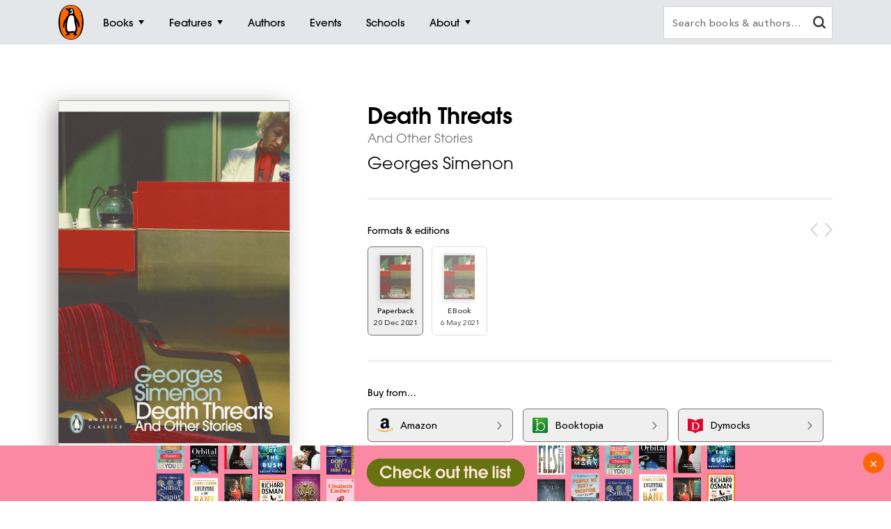

--- FILE ---
content_type: text/html; charset=utf-8
request_url: https://www.penguin.com.au/books/death-threats-9780241487075
body_size: 12763
content:
<!DOCTYPE html>
<html lang="en" id="Html" runat="server" class="Desktop Chrome">
<head>
    <title>Death Threats by Georges Simenon - Penguin Books Australia</title>
    <meta charset="utf-8"/>
    <meta http-equiv="X-UA-Compatible" content="IE=edge">
    <meta name="description" content="A new selection of stories featuring the celebrated literary detective, Inspector Maigret">
    <meta name="viewport" content="width=device-width, initial-scale=1">
    <meta name="theme-color" content="#000000">
    <meta property="og:description" content="A new selection of stories featuring the celebrated literary detective, Inspector Maigret">
    <meta property="og:image" content="https://cdn2.penguin.com.au/covers/400/9780241487075.jpg">
    <meta property="og:type" content="article">
    <meta property="og:url" content="">
    <meta property="og:title" content="Death Threats by Georges Simenon">
    <link rel="shortcut icon" type="image/png" href="/img/favicon.png" />
    <link rel="apple-touch-icon" type="image/png" href="/img/apple-touch-icon.png" />
        <link rel="canonical" href="https://www.penguin.com.au/books/death-threats-9780241487075" />
    <!-- Google Tag Manager -->
    <script nonce="DJUeNSOn9DYyqNrMpj5XYQ==">
        window.gtmId = 'GTM-KDHMXFJ';
        window.facebookClientID = '';
        window.facebookScope = '';
        window.siteUrl = 'https://www.penguin.com.au/';
    </script>


    <!-- Facebook Pixel Code -->
    <script nonce="DJUeNSOn9DYyqNrMpj5XYQ==">
    !function(f,b,e,v,n,t,s){if(f.fbq)return;n=f.fbq=function(){n.callMethod?
    n.callMethod.apply(n,arguments):n.queue.push(arguments)};if(!f._fbq)f._fbq=n;
    n.push=n;n.loaded=!0;n.version='2.0';n.queue=[];t=b.createElement(e);t.async=!0;
    t.src=v;s=b.getElementsByTagName(e)[0];s.parentNode.insertBefore(t,s)}(window,
    document,'script','https://connect.facebook.net/en_US/fbevents.js');

    fbq('init', 293345124787451);
fbq('init', 293979558054942);    
    fbq('track', "PageView");
    </script>
    <noscript>
    <img height="1" width="1" style="display:none" src="https://www.facebook.com/tr?id=293345124787451&ev=PageView&noscript=1" />
        <img height="1" width="1" style="display:none" src="https://www.facebook.com/tr?id=293979558054942&ev=PageView&noscript=1" />
    </noscript>
    <!-- End Facebook Pixel Code -->

    <link rel="stylesheet" type="text/css" href="//fast.fonts.net/cssapi/ec924176-7393-4306-a864-d7f4b10ff6da.css" />

    <link rel="stylesheet" type="text/css" href="/dist/styles.css?v=20260124232008&amp;v=KLvnJh0IoaZTjPZQ2pY2-XIUomVoX6wdA38UxCbH7WA" />
    <script src="https://www.google.com/recaptcha/api.js?render=6Ld6r3smAAAAANHpBbNjA8OF6RWIBoCHHje6BmN2" async defer></script>
    <script nonce="DJUeNSOn9DYyqNrMpj5XYQ==">
        window.recaptchaKey = '6Ld6r3smAAAAANHpBbNjA8OF6RWIBoCHHje6BmN2';
    </script>
    <script async type="text/javascript" src="https://static.klaviyo.com/onsite/js/klaviyo.js?company_id=SXx9da"></script>
    
</head>
<body class="book-page ">

<!-- Google Tag Manager -->
<noscript>
    <iframe src="https://www.googletagmanager.com/ns.html?id=GTM-KDHMXFJ" height="0" width="0"
            class="gtm-iframe"></iframe>
</noscript>

<a href="#skip-to-content" class="skip-to-content">> Skip to content</a>
<div class="c-page-dimmer"></div>
<nav class="c-nav">
    <div class="c-nav__gutters">
        <div class="c-nav__container">
            <a class="c-nav__logo" href="/">
                <span class="accessibility">Penguin homepage</span>
                <svg class="c-nav__logo-svg">
                    <use xlink:href="/img/icons.svg#logo"></use>
                </svg>
            </a>

            
                	<a class="c-nav__primary c-nav__primary--books  js-trigger" href="/books">
		<span class="c-nav__primary-title">Books</span>
			<span class="c-nav__primary-icon"></span>
	</a>
		<div class="c-nav__dest">
			<div class="c-nav__cols c-nav__cols--books  ">
				
						<div class="c-nav__col">
							<a class="c-nav__heading js-sub-trigger" href="/browse/fiction">
								<span>Fiction</span>
								<svg class="c-nav__heading-icon">
									<use xlink:href="/img/icons.svg#heading-icon"></use>
								</svg>
							</a>
								<ul class="c-nav__links ">
										<li>
											<a class="c-nav__link" href="/browse/action-and-adventure">Action &amp; adventure</a>
										</li>
										<li>
											<a class="c-nav__link" href="/browse/classics">Classics</a>
										</li>
										<li>
											<a class="c-nav__link" href="/browse/contemporary-fiction">Contemporary fiction</a>
										</li>
										<li>
											<a class="c-nav__link" href="/browse/crime-and-thrillers">Crime &amp; thrillers</a>
										</li>
										<li>
											<a class="c-nav__link" href="/browse/fantasy">Fantasy</a>
										</li>
										<li>
											<a class="c-nav__link" href="/browse/literary-fiction">General &amp; literary fiction</a>
										</li>
										<li>
											<a class="c-nav__link" href="/browse/graphic-novels-and-manga">Graphic novels</a>
										</li>
										<li>
											<a class="c-nav__link" href="/browse/historical-fiction">Historical fiction</a>
										</li>
										<li>
											<a class="c-nav__link" href="/browse/romance">Romance</a>
										</li>
										<li>
											<a class="c-nav__link" href="/browse/short-stories-and-anthologies">Short stories</a>
										</li>
										<li class="c-nav__view-all-wrap">
											<a class="c-nav__view-all" href="/browse/fiction">View all fiction</a>
										</li>
								</ul>
						</div>
						<div class="c-nav__col">
							<a class="c-nav__heading js-sub-trigger" href="/browse/non-fiction">
								<span>Non-fiction</span>
								<svg class="c-nav__heading-icon">
									<use xlink:href="/img/icons.svg#heading-icon"></use>
								</svg>
							</a>
								<ul class="c-nav__links ">
										<li>
											<a class="c-nav__link" href="/browse/art-music-and-photography">Art, music &amp; photography</a>
										</li>
										<li>
											<a class="c-nav__link" href="/browse/biography-and-memoir">Biography &amp; memoir</a>
										</li>
										<li>
											<a class="c-nav__link" href="/browse/business-and-finance">Business &amp; finance</a>
										</li>
										<li>
											<a class="c-nav__link" href="/browse/computing-and-technology">Computing &amp; technology</a>
										</li>
										<li>
											<a class="c-nav__link" href="/browse/food-and-drink">Food &amp; drink</a>
										</li>
										<li>
											<a class="c-nav__link" href="/browse/health-and-lifestyle">Health &amp; lifestyle</a>
										</li>
										<li>
											<a class="c-nav__link" href="/browse/history">History</a>
										</li>
										<li>
											<a class="c-nav__link" href="/browse/politics-and-law">Politics &amp; law</a>
										</li>
										<li>
											<a class="c-nav__link" href="/browse/society-and-culture">Society &amp; culture</a>
										</li>
										<li>
											<a class="c-nav__link" href="/browse/travel">Travel</a>
										</li>
										<li class="c-nav__view-all-wrap">
											<a class="c-nav__view-all" href="/browse/non-fiction">View all non-fiction</a>
										</li>
								</ul>
						</div>
						<div class="c-nav__col">
							<a class="c-nav__heading js-sub-trigger" href="/childrens-books">
								<span>Children&#x27;s books</span>
								<svg class="c-nav__heading-icon">
									<use xlink:href="/img/icons.svg#heading-icon"></use>
								</svg>
							</a>
								<ul class="c-nav__links ">
										<li>
											<a class="c-nav__link" href="/childrens-books/0-2">Ages 0 - 2</a>
										</li>
										<li>
											<a class="c-nav__link" href="/childrens-books/3-5">Ages 3 - 5</a>
										</li>
										<li>
											<a class="c-nav__link" href="/childrens-books/6-8">Ages 6 - 8</a>
										</li>
										<li>
											<a class="c-nav__link" href="/childrens-books/9-11">Ages 9 - 11</a>
										</li>
										<li>
											<a class="c-nav__link" href="/childrens-books/12-13">Ages 12 - 13</a>
										</li>
										<li>
											<a class="c-nav__link" href="/childrens-books/young-adult">Young adult</a>
										</li>
										<li class="c-nav__view-all-wrap">
											<a class="c-nav__view-all" href="/childrens-books">View all children&#x27;s books</a>
										</li>
								</ul>
						</div>
						<div class="c-nav__col">
							<a class="c-nav__heading js-sub-trigger" href="/books">
								<span>Popular links</span>
								<svg class="c-nav__heading-icon">
									<use xlink:href="/img/icons.svg#heading-icon"></use>
								</svg>
							</a>
								<ul class="c-nav__links c-nav__links--popular">
										<li>
											<a class="c-nav__link" href="/books/new-releases">New releases</a>
										</li>
										<li>
											<a class="c-nav__link" href="/books/bestsellers">Bestsellers</a>
										</li>
										<li>
											<a class="c-nav__link" href="/books/coming-soon">Coming soon</a>
										</li>
										<li>
											<a class="c-nav__link" href="/books/lists">Our lists</a>
										</li>
										<li>
											<a class="c-nav__link" href="/browse/classics">Penguin Classics</a>
										</li>
										<li>
											<a class="c-nav__link" href="/books/series">Popular series</a>
										</li>
										<li>
											<a class="c-nav__link" href="/young-readers/series">Young readers series</a>
										</li>
										<li>
											<a class="c-nav__link" href="/audiobooks">Audiobooks</a>
										</li>
										<li>
											<a class="c-nav__link" href="/fresh-voices ">Fresh Voices</a>
										</li>
								</ul>
								<div class="c-nav__subsidiaries">
										<a class="c-nav__subsidiary" href="/puffin">
											<svg class="c-nav__puffin">
												<use xlink:href="/img/icons.svg#nav__puffin"></use>
											</svg>
											<div>Penguin Kids</div>
										</a>
									<a class="c-nav__subsidiary" href="/dk">
										<svg class="c-nav__dk">
											<use xlink:href="/img/icons.svg#dk"></use>
										</svg>
										<div>DK</div>
									</a>
								</div>
						</div>
				
			</div>
		</div>
	<a class="c-nav__primary c-nav__primary--features  js-trigger" href="/features">
		<span class="c-nav__primary-title">Features</span>
			<span class="c-nav__primary-icon"></span>
	</a>
		<div class="c-nav__dest">
			<div class="c-nav__cols c-nav__cols--features  ">
				<ul>
						<li class="c-nav__col">
							<a class="c-nav__feature-link" href="/news">
								<div>
									<img src="https://prh.imgix.net/header/news.jpg?w=184&h=92&auto=format" loading="lazy" width="92" height="46" alt="News" />
									<div class="c-nav__feature-link-border"></div>
								</div>
								<span>News</span>
							</a>
						</li>
						<li class="c-nav__col">
							<a class="c-nav__feature-link" href="/extracts">
								<div>
									<img src="https://prh.imgix.net/header/extracts.jpg?w=184&h=92&auto=format" loading="lazy" width="92" height="46" alt="Extracts" />
									<div class="c-nav__feature-link-border"></div>
								</div>
								<span>Extracts</span>
							</a>
						</li>
						<li class="c-nav__col">
							<a class="c-nav__feature-link" href="/articles">
								<div>
									<img src="https://prh.imgix.net/header/articles.jpg?w=184&h=92&auto=format" loading="lazy" width="92" height="46" alt="Articles" />
									<div class="c-nav__feature-link-border"></div>
								</div>
								<span>Articles</span>
							</a>
						</li>
						<li class="c-nav__col">
							<a class="c-nav__feature-link" href="/recipes">
								<div>
									<img src="https://prh.imgix.net/header/recipes.jpg?w=184&h=92&auto=format" loading="lazy" width="92" height="46" alt="Recipes" />
									<div class="c-nav__feature-link-border"></div>
								</div>
								<span>Recipes</span>
							</a>
						</li>
						<li class="c-nav__col">
							<a class="c-nav__feature-link" href="/qa">
								<div>
									<img src="https://prh.imgix.net/header/qa.jpg?w=184&h=92&auto=format" loading="lazy" width="92" height="46" alt="Q&amp;A" />
									<div class="c-nav__feature-link-border"></div>
								</div>
								<span>Q&amp;A</span>
							</a>
						</li>
						<li class="c-nav__col">
							<a class="c-nav__feature-link" href="/activities">
								<div>
									<img src="https://prh.imgix.net/header/activities.jpg?w=184&h=92&auto=format" loading="lazy" width="92" height="46" alt="Activities" />
									<div class="c-nav__feature-link-border"></div>
								</div>
								<span>Activities</span>
							</a>
						</li>
						<li class="c-nav__col">
							<a class="c-nav__feature-link" href="/book-clubs">
								<div>
									<img src="https://prh.imgix.net/header/book-club.jpg?w=184&h=92&auto=format" loading="lazy" width="92" height="46" alt="Book clubs" />
									<div class="c-nav__feature-link-border"></div>
								</div>
								<span>Book clubs</span>
							</a>
						</li>
						<li class="c-nav__col">
							<a class="c-nav__feature-link" href="/schools ">
								<div>
									<img src="https://prh.imgix.net/header/teachers-notes.jpg?w=184&h=92&auto=format" loading="lazy" width="92" height="46" alt="Teachers&#x27; Resources" />
									<div class="c-nav__feature-link-border"></div>
								</div>
								<span>Teachers&#x27; Resources</span>
							</a>
						</li>
				</ul>
					<a href="/features" class="c-nav__view-all">View all features</a>
			</div>
		</div>
	<a class="c-nav__primary c-nav__primary--authors  " href="/authors">
		<span class="c-nav__primary-title">Authors</span>
	</a>
	<a class="c-nav__primary c-nav__primary--events  " href="/events">
		<span class="c-nav__primary-title">Events</span>
	</a>
	<a class="c-nav__primary c-nav__primary--schools  " href="/schools">
		<span class="c-nav__primary-title">Schools</span>
	</a>
	<a class="c-nav__primary c-nav__primary--about c-nav__primary--features js-trigger" href="/about">
		<span class="c-nav__primary-title">About</span>
			<span class="c-nav__primary-icon"></span>
	</a>
		<div class="c-nav__dest">
			<div class="c-nav__cols c-nav__cols--about  c-nav__cols--features c-nav__cols--about-padding">
				<ul>
						<li class="c-nav__col">
							<a class="c-nav__feature-link" href="/contact">
								<div>
									<img src="https://prh.imgix.net/header/contact-us.jpg?w=184&h=92&auto=format" loading="lazy" width="92" height="46" alt="Contact Us" />
									<div class="c-nav__feature-link-border"></div>
								</div>
								<span>Contact Us</span>
							</a>
						</li>
						<li class="c-nav__col">
							<a class="c-nav__feature-link" href="/careers">
								<div>
									<img src="https://prh.imgix.net/header/qa.jpg?w=184&h=92&auto=format" loading="lazy" width="92" height="46" alt="Work With Us" />
									<div class="c-nav__feature-link-border"></div>
								</div>
								<span>Work With Us</span>
							</a>
						</li>
						<li class="c-nav__col">
							<a class="c-nav__feature-link" href="/community-social-responsibility">
								<div>
									<img src="https://prh.imgix.net/header/news.jpg?w=184&h=92&auto=format" loading="lazy" width="92" height="46" alt="Social Impact" />
									<div class="c-nav__feature-link-border"></div>
								</div>
								<span>Social Impact</span>
							</a>
						</li>
						<li class="c-nav__col">
							<a class="c-nav__feature-link" href="/getting-published">
								<div>
									<img src="https://prh.imgix.net/header/contact.jpg?w=184&h=92&auto=format" loading="lazy" width="92" height="46" alt="Getting Published" />
									<div class="c-nav__feature-link-border"></div>
								</div>
								<span>Getting Published</span>
							</a>
						</li>
				</ul>
			</div>
		</div>

<a class="c-nav__primary c-nav__primary--more js-trigger" href="#">
	<span class="c-nav__primary-title">More</span>
	<span class="c-nav__primary-icon"></span>
</a>
<div class="c-nav__dest c-nav__dest--more">
	<div class="c-nav__cols">
		<div class="c-nav__col">

			<div class="c-nav__mob-features">
				<a class="c-nav__heading js-sub-trigger" href="#">
					Features
					<svg class="c-nav__heading-icon" xmlns="http://www.w3.org/2000/svg" xmlns:xlink="http://www.w3.org/1999/xlink" viewBox="0 0 18 18">
						<line x1="9" y1="1" x2="9" y2="18" fill="none" stroke="#747578" stroke-linecap="round" stroke-width="2" />
						<line x1="18" y1="9" x2="1" y2="9" fill="none" stroke="#747578" stroke-linecap="round" stroke-width="2" />
					</svg>
				</a>
				<ul class="c-nav__links">
						<li><a class="c-nav__link" href="/news">News</a></li>
						<li><a class="c-nav__link" href="/extracts">Extracts</a></li>
						<li><a class="c-nav__link" href="/articles">Articles</a></li>
						<li><a class="c-nav__link" href="/recipes">Recipes</a></li>
						<li><a class="c-nav__link" href="/qa">Q&amp;A</a></li>
						<li><a class="c-nav__link" href="/activities">Activities</a></li>
						<li><a class="c-nav__link" href="/book-clubs">Book clubs</a></li>
						<li><a class="c-nav__link" href="/schools ">Teachers&#x27; Resources</a></li>
							<li><a class="c-nav__link" href="/contact">Contact Us</a></li>
							<li><a class="c-nav__link" href="/careers">Work With Us</a></li>
							<li><a class="c-nav__link" href="/community-social-responsibility">Social Impact</a></li>
							<li><a class="c-nav__link" href="/getting-published">Getting Published</a></li>
				</ul>
			</div>
			<div class="c-nav__mob-features">
				<a class="c-nav__heading js-sub-trigger" href="#">
					About
					<svg class="c-nav__heading-icon" xmlns="http://www.w3.org/2000/svg" xmlns:xlink="http://www.w3.org/1999/xlink" viewBox="0 0 18 18">
						<line x1="9" y1="1" x2="9" y2="18" fill="none" stroke="#747578" stroke-linecap="round" stroke-width="2" />
						<line x1="18" y1="9" x2="1" y2="9" fill="none" stroke="#747578" stroke-linecap="round" stroke-width="2" />
					</svg>
				</a>
				<ul class="c-nav__links">
							<li><a class="c-nav__link" href="/contact">Contact Us</a></li>
							<li><a class="c-nav__link" href="/careers">Work With Us</a></li>
							<li><a class="c-nav__link" href="/community-social-responsibility">Social Impact</a></li>
							<li><a class="c-nav__link" href="/getting-published">Getting Published</a></li>
				</ul>
			</div>
			<a class="c-nav__feature-link" href="/authors"><span>Authors</span></a>
			<a class="c-nav__feature-link" href="/events"><span>Events</span></a>
			<a class="c-nav__feature-link" href="/schools"><span>Schools</span></a>

		</div>
	</div>
</div>
            
            <button class="c-nav__search-btn" type="button">
                <svg class="c-nav-search__mag-glass" xmlns="http://www.w3.org/2000/svg" viewBox="0 0 22.44 21.94">
                    <use xlink:href="/img/icons.svg#mag-glass"></use>
                </svg>
            </button>
            <div class="c-nav-search">
                <form action="/search">
                    <div class="c-nav-search__bar">
                        <label for="search" class="accessibility">Search books and authors</label>
                        <input id="search" class="c-nav-search__field" type="text" name="q" spellcheck=false
                               autocomplete="off" placeholder="Search books &amp; authors&hellip;" value=""/>
                        <div class="c-nav-search__field-placeholder"></div>
                        <button class="c-nav-search__field-btn" type="button" aria-label="clear search input">
                            <svg class="c-nav-search__mag-glass desktop-search" xmlns="http://www.w3.org/2000/svg" viewBox="0 0 22.44 21.94">
                                <use xlink:href="/img/icons.svg#mag-glass"></use>
                            </svg>
                            <svg class="c-nav-search__close" xmlns="http://www.w3.org/2000/svg" xmlns:xlink="http://www.w3.org/1999/xlink" viewBox="0 0 16 16">
                                <use xlink:href="/img/icons.svg#close"></use>
                            </svg>
                        </button>
                        <div class="c-nav-search__autocomplete">
                        </div>
                    </div>
                </form>
            </div>
        </div>
    </div>
</nav>
<div class="c-filters-panel">
</div>
<!-- Content -->
<div id="skip-to-content"></div>
<div class="page-content">
    
<div id="extra-media-data" class="data-storage">[]</div>

<div id="book-data" class="data-storage" 
     data-id="324477"
     data-name="Death Threats"
     data-isbn="9780241487075"
     data-price="22.9900"
     data-bic="FC, FFC, FYT"
     data-subjects="["Classic crime","Crime \u0026 mystery","Translated works"]">
</div>

<div id="look-inside-data" class="data-storage"
     data-query="?jscmd=viewapi&bibkeys=ISBN:9780241487075,ISBN:9780141995502"
     data-is-hidden="false"
     data-isbns="[9780241487075,9780141995502]">
</div>

<div class="c-book-details js-book-details">
    <div class="l-gutters">
        <div class="l-container">
            <div class="c-book-details__columns">
                <div class="c-book-details__column">
                    <!-- 324477 -->
                    <div class="c-book-details__cover">
        <a class="c-book-details__magnify" href="https://cdn2.penguin.com.au/covers/original/9780241487075.jpg">
            <img class="c-book-details__cover-img" srcset="https://cdn2.penguin.com.au/covers/50/9780241487075.jpg 50w, https://cdn2.penguin.com.au/covers/150/9780241487075.jpg 150w, https://cdn2.penguin.com.au/covers/400/9780241487075.jpg 400w" sizes="(max-width: 400px) 50vw, 400px" src="https://cdn2.penguin.com.au/covers/400/9780241487075.jpg" alt="Death Threats" />
        </a>
    <div class="c-book-details__penguin"></div>
</div>

                   
                        <!-- Buttons -->
                        <div class="c-book-details__nav c-book-details__nav--spaced">
                        </div>
         
                    <!-- Mobile Gallery -->


                    <!-- Edition Details -->
<div class="c-book-details__info c-book-details__info--tablet">

    <ul>
        <li><span>Published:</span> 20 December 2021</li>
        <li><span>ISBN:</span> 9780241487075</li>
        <li><span>Imprint:</span> Penguin Classics</li>
        <li><span>Format:</span> Paperback</li>
            <li><span>Pages:</span> 192</li>
            <li><span>RRP:</span> $22.99</li>
    </ul>

    <div>
            <div class="c-book-details__tags">
                <div class="c-book-details__tags-heading">Categories:</div>
                <ul>
                        <li><a href="/browse/classic-crime">Classic crime</a></li>
                        <li><a href="/browse/crime-and-mystery">Crime &amp; mystery</a></li>
                        <li><a href="/browse/translated-works">Translated works</a></li>
                </ul>
            </div>
    </div>

</div>

                </div>


                <div class="c-book-details__column">

                    <h1 class="c-book-details__title">Death Threats</h1>
<p class="c-book-details__subtitle">And Other Stories</p>

    <ul class="c-book-details__authors ">
            <li>
                <a class="c-book-details__author" href="/authors/../authors/georges-simenon">Georges Simenon</a>
            </li>
    </ul>


                    <hr class="hr hr--sml">

                    <!-- Editions -->
                        <div class="c-editions">
                            <div class="c-editions__heading">Formats &amp; editions</div>
                            <div class="swiper-button-prev swiper-button-prev--rounded"></div>
                            <div class="swiper-button-next swiper-button-next--rounded"></div>
                            <div class="swiper" data-initial-index="0">
                                <div class="swiper-container">
                                    <div class="swiper-wrapper">
                                            <div class="swiper-slide">
                                                <a href="/books/death-threats-9780241487075">
                                                    <div class="c-editions__edition">
                                                        <div class="c-editions__cover">
                                                                <div>
                                                                    <img src="https://cdn2.penguin.com.au/covers/50/9780241487075.jpg" alt="" />
                                                                </div>
                                                        </div>
                                                        <div class="c-editions__format">Paperback</div>
                                                        <div class="c-editions__format-date">20 Dec 2021</div>
                                                    </div>
                                                </a>
                                            </div>
                                            <div class="swiper-slide">
                                                <a href="/books/death-threats-9780141995502">
                                                    <div class="c-editions__edition">
                                                        <div class="c-editions__cover">
                                                                <div>
                                                                    <img src="https://cdn2.penguin.com.au/covers/50/9780141995502.jpg" alt="" />
                                                                </div>
                                                        </div>
                                                        <div class="c-editions__format">EBook</div>
                                                        <div class="c-editions__format-date">6 May 2021</div>
                                                    </div>
                                                </a>
                                            </div>
                                    </div>
                                </div>
                            </div>
                        </div>
                        <hr class="hr hr--sml">

                    <!-- Retailers -->
                            <div data-show-phone="9" data-show-tablet="9" data-show-desktop="9"
         class="c-retailers v4">
        <div class="c-retailers__heading">Buy from&hellip;</div>
        <div class="c-retailers__container">
                <a href="https://www.amazon.com.au/dp/0241487072?_encoding=UTF8&amp;tag=prhau08-22" target="_blank" class="c-retailers__retailer" data-retailer="Amazon"
                   data-format="Physical">
                    <img class="c-retailers__retailer-icon" width="30" alt="" src="https://cdn2.penguin.com.au/content/retailer-icons/amazon@2x.png" />
                    <span class="c-retailers__retailer-name">Amazon</span>
                    <svg class="c-retailers__retailer-arrow" xmlns="http://www.w3.org/2000/svg" viewBox="0 0 5.35 10.06">
                        <path fill-rule="evenodd"
                              d="M.19,1.16,3.8,5,.19,8.89a.72.72,0,0,0,0,1,.6.6,0,0,0,.86,0s0,0,0,0L5.16,5.51a.72.72,0,0,0,0-1L1.09.2a.6.6,0,0,0-.86,0s0,0,0,0A.71.71,0,0,0,.19,1.16Z"/>
                    </svg>
                </a>
                <a href="//booktopia.sjv.io/c/1298845/607517/9632?u=http://www.booktopia.com.au/link/prod9780241487075.html" target="_blank" class="c-retailers__retailer" data-retailer="Booktopia"
                   data-format="Physical">
                    <img class="c-retailers__retailer-icon" width="30" alt="" src="https://cdn2.penguin.com.au/content/retailer-icons/booktopia@2x.png" />
                    <span class="c-retailers__retailer-name">Booktopia</span>
                    <svg class="c-retailers__retailer-arrow" xmlns="http://www.w3.org/2000/svg" viewBox="0 0 5.35 10.06">
                        <path fill-rule="evenodd"
                              d="M.19,1.16,3.8,5,.19,8.89a.72.72,0,0,0,0,1,.6.6,0,0,0,.86,0s0,0,0,0L5.16,5.51a.72.72,0,0,0,0-1L1.09.2a.6.6,0,0,0-.86,0s0,0,0,0A.71.71,0,0,0,.19,1.16Z"/>
                    </svg>
                </a>
                    <span class='c-retailers__line-break'></span>
                <a href="https://www.dymocks.com.au/9780241487075" target="_blank" class="c-retailers__retailer" data-retailer="Dymocks"
                   data-format="Physical">
                    <img class="c-retailers__retailer-icon" width="30" alt="" src="https://cdn2.penguin.com.au/content/retailer-icons/dymocks@2x.png" />
                    <span class="c-retailers__retailer-name">Dymocks</span>
                    <svg class="c-retailers__retailer-arrow" xmlns="http://www.w3.org/2000/svg" viewBox="0 0 5.35 10.06">
                        <path fill-rule="evenodd"
                              d="M.19,1.16,3.8,5,.19,8.89a.72.72,0,0,0,0,1,.6.6,0,0,0,.86,0s0,0,0,0L5.16,5.51a.72.72,0,0,0,0-1L1.09.2a.6.6,0,0,0-.86,0s0,0,0,0A.71.71,0,0,0,.19,1.16Z"/>
                    </svg>
                </a>
                <a href="https://www.qbd.com.au/product/9780241487075.htm" target="_blank" class="c-retailers__retailer" data-retailer="QBD"
                   data-format="Physical">
                    <img class="c-retailers__retailer-icon" width="30" alt="" src="https://cdn2.penguin.com.au/content/retailer-icons/qbd@2x.png" />
                    <span class="c-retailers__retailer-name">QBD</span>
                    <svg class="c-retailers__retailer-arrow" xmlns="http://www.w3.org/2000/svg" viewBox="0 0 5.35 10.06">
                        <path fill-rule="evenodd"
                              d="M.19,1.16,3.8,5,.19,8.89a.72.72,0,0,0,0,1,.6.6,0,0,0,.86,0s0,0,0,0L5.16,5.51a.72.72,0,0,0,0-1L1.09.2a.6.6,0,0,0-.86,0s0,0,0,0A.71.71,0,0,0,.19,1.16Z"/>
                    </svg>
                </a>
                <a href="https://www.readings.com.au/product/9780241487075" target="_blank" class="c-retailers__retailer" data-retailer="Readings"
                   data-format="Physical">
                    <img class="c-retailers__retailer-icon" width="30" alt="" src="https://cdn2.penguin.com.au/content/retailer-icons/readings@2x.png" />
                    <span class="c-retailers__retailer-name">Readings</span>
                    <svg class="c-retailers__retailer-arrow" xmlns="http://www.w3.org/2000/svg" viewBox="0 0 5.35 10.06">
                        <path fill-rule="evenodd"
                              d="M.19,1.16,3.8,5,.19,8.89a.72.72,0,0,0,0,1,.6.6,0,0,0,.86,0s0,0,0,0L5.16,5.51a.72.72,0,0,0,0-1L1.09.2a.6.6,0,0,0-.86,0s0,0,0,0A.71.71,0,0,0,.19,1.16Z"/>
                    </svg>
                </a>
                <a href="https://yourbookstore.io/catalog/search?isbn=9780241487075" target="_blank" class="c-retailers__retailer" data-retailer="Your Bookstore"
                   data-format="Physical">
                    <img class="c-retailers__retailer-icon" width="30" alt="" src="https://cdn2.penguin.com.au/content/retailer-icons/yourbookstore-io.png" />
                    <span class="c-retailers__retailer-name">Your Bookstore</span>
                    <svg class="c-retailers__retailer-arrow" xmlns="http://www.w3.org/2000/svg" viewBox="0 0 5.35 10.06">
                        <path fill-rule="evenodd"
                              d="M.19,1.16,3.8,5,.19,8.89a.72.72,0,0,0,0,1,.6.6,0,0,0,.86,0s0,0,0,0L5.16,5.51a.72.72,0,0,0,0-1L1.09.2a.6.6,0,0,0-.86,0s0,0,0,0A.71.71,0,0,0,.19,1.16Z"/>
                    </svg>
                </a>
                <a href="https://www.abbeys.com.au/api/product.do?isbn=9780241487075" target="_blank" class="c-retailers__retailer" data-retailer="Abbeys"
                   data-format="Physical">
                    <img class="c-retailers__retailer-icon" width="30" alt="" src="https://cdn2.penguin.com.au/content/retailer-icons/abbeys@2x.png" />
                    <span class="c-retailers__retailer-name">Abbeys</span>
                    <svg class="c-retailers__retailer-arrow" xmlns="http://www.w3.org/2000/svg" viewBox="0 0 5.35 10.06">
                        <path fill-rule="evenodd"
                              d="M.19,1.16,3.8,5,.19,8.89a.72.72,0,0,0,0,1,.6.6,0,0,0,.86,0s0,0,0,0L5.16,5.51a.72.72,0,0,0,0-1L1.09.2a.6.6,0,0,0-.86,0s0,0,0,0A.71.71,0,0,0,.19,1.16Z"/>
                    </svg>
                </a>
                <a href="http://www.boomerangbooks.com.au/a/b/book_9780241487075.htm?utm_source=randomhouse&amp;utm_medium=aff&amp;utm_campaign=deeplink" target="_blank" class="c-retailers__retailer" data-retailer="Boomerang"
                   data-format="Physical">
                    <img class="c-retailers__retailer-icon" width="30" alt="" src="https://cdn2.penguin.com.au/content/retailer-icons/boomerang@2x.png" />
                    <span class="c-retailers__retailer-name">Boomerang</span>
                    <svg class="c-retailers__retailer-arrow" xmlns="http://www.w3.org/2000/svg" viewBox="0 0 5.35 10.06">
                        <path fill-rule="evenodd"
                              d="M.19,1.16,3.8,5,.19,8.89a.72.72,0,0,0,0,1,.6.6,0,0,0,.86,0s0,0,0,0L5.16,5.51a.72.72,0,0,0,0-1L1.09.2a.6.6,0,0,0-.86,0s0,0,0,0A.71.71,0,0,0,.19,1.16Z"/>
                    </svg>
                </a>
                    <a href="https://www.booksellers.org.au/find-a-bookshop" target="_blank" class="c-retailers__retailer"
                       data-retailer="Local Retailers" data-format="Physical">
                        <img class="c-retailers__retailer-icon" width="30" alt="Find local retailers" src="https://cdn2.penguin.com.au/img/localretailers@2x.png" />
                        <span class="c-retailers__retailer-name">Find local retailers</span>
                        <svg class="c-retailers__retailer-arrow" xmlns="http://www.w3.org/2000/svg"
                             viewBox="0 0 5.35 10.06">
                            <path fill-rule="evenodd"
                                  d="M.19,1.16,3.8,5,.19,8.89a.72.72,0,0,0,0,1,.6.6,0,0,0,.86,0s0,0,0,0L5.16,5.51a.72.72,0,0,0,0-1L1.09.2a.6.6,0,0,0-.86,0s0,0,0,0A.71.71,0,0,0,.19,1.16Z"/>
                        </svg>
                    </a>
                <a href="https://www.collinsbooks.com.au/catalog/search?utf8=%E2%9C%93&amp;keyword=9780241487075&amp;search_type=core%5Ekeyword" target="_blank" class="c-retailers__retailer" data-retailer="Collins"
                   data-format="Physical">
                    <img class="c-retailers__retailer-icon" width="30" alt="" src="https://cdn2.penguin.com.au/content/retailer-icons/collins@2x.png" />
                    <span class="c-retailers__retailer-name">Collins</span>
                    <svg class="c-retailers__retailer-arrow" xmlns="http://www.w3.org/2000/svg" viewBox="0 0 5.35 10.06">
                        <path fill-rule="evenodd"
                              d="M.19,1.16,3.8,5,.19,8.89a.72.72,0,0,0,0,1,.6.6,0,0,0,.86,0s0,0,0,0L5.16,5.51a.72.72,0,0,0,0-1L1.09.2a.6.6,0,0,0-.86,0s0,0,0,0A.71.71,0,0,0,.19,1.16Z"/>
                    </svg>
                </a>
                <a href="http://www.fishpond.com.au/product_info.php?ref=5343&amp;id=9780241487075" target="_blank" class="c-retailers__retailer" data-retailer="Fishpond"
                   data-format="Physical">
                    <img class="c-retailers__retailer-icon" width="30" alt="" src="https://cdn2.penguin.com.au/content/retailer-icons/fishpond@2x.png" />
                    <span class="c-retailers__retailer-name">Fishpond</span>
                    <svg class="c-retailers__retailer-arrow" xmlns="http://www.w3.org/2000/svg" viewBox="0 0 5.35 10.06">
                        <path fill-rule="evenodd"
                              d="M.19,1.16,3.8,5,.19,8.89a.72.72,0,0,0,0,1,.6.6,0,0,0,.86,0s0,0,0,0L5.16,5.51a.72.72,0,0,0,0-1L1.09.2a.6.6,0,0,0-.86,0s0,0,0,0A.71.71,0,0,0,.19,1.16Z"/>
                    </svg>
                </a>
                <a href="https://www.gleebooks.com.au/?s=9780241487075&amp;post_type=product" target="_blank" class="c-retailers__retailer" data-retailer="Gleebooks"
                   data-format="Physical">
                    <img class="c-retailers__retailer-icon" width="30" alt="" src="https://cdn2.penguin.com.au/content/retailer-icons/gleebooks.png" />
                    <span class="c-retailers__retailer-name">Gleebooks</span>
                    <svg class="c-retailers__retailer-arrow" xmlns="http://www.w3.org/2000/svg" viewBox="0 0 5.35 10.06">
                        <path fill-rule="evenodd"
                              d="M.19,1.16,3.8,5,.19,8.89a.72.72,0,0,0,0,1,.6.6,0,0,0,.86,0s0,0,0,0L5.16,5.51a.72.72,0,0,0,0-1L1.09.2a.6.6,0,0,0-.86,0s0,0,0,0A.71.71,0,0,0,.19,1.16Z"/>
                    </svg>
                </a>
                <a href="https://www.harryhartog.com.au/searches?q=9780241487075" target="_blank" class="c-retailers__retailer" data-retailer="Harry Hartog"
                   data-format="Physical">
                    <img class="c-retailers__retailer-icon" width="30" alt="" src="https://cdn2.penguin.com.au/content/retailer-icons/hh@2x.png" />
                    <span class="c-retailers__retailer-name">Harry Hartog</span>
                    <svg class="c-retailers__retailer-arrow" xmlns="http://www.w3.org/2000/svg" viewBox="0 0 5.35 10.06">
                        <path fill-rule="evenodd"
                              d="M.19,1.16,3.8,5,.19,8.89a.72.72,0,0,0,0,1,.6.6,0,0,0,.86,0s0,0,0,0L5.16,5.51a.72.72,0,0,0,0-1L1.09.2a.6.6,0,0,0-.86,0s0,0,0,0A.71.71,0,0,0,.19,1.16Z"/>
                    </svg>
                </a>
                <a href="https://australia.kinokuniya.com/bw/9780241487075" target="_blank" class="c-retailers__retailer" data-retailer="Kinokuniya"
                   data-format="Physical">
                    <img class="c-retailers__retailer-icon" width="30" alt="" src="https://cdn2.penguin.com.au/content/retailer-icons/kinokuniya@2x.png" />
                    <span class="c-retailers__retailer-name">Kinokuniya</span>
                    <svg class="c-retailers__retailer-arrow" xmlns="http://www.w3.org/2000/svg" viewBox="0 0 5.35 10.06">
                        <path fill-rule="evenodd"
                              d="M.19,1.16,3.8,5,.19,8.89a.72.72,0,0,0,0,1,.6.6,0,0,0,.86,0s0,0,0,0L5.16,5.51a.72.72,0,0,0,0-1L1.09.2a.6.6,0,0,0-.86,0s0,0,0,0A.71.71,0,0,0,.19,1.16Z"/>
                    </svg>
                </a>
                <a href="http://www.robinsonsbooks.com.au/details.cgi?ITEMNO=9780241487075" target="_blank" class="c-retailers__retailer" data-retailer="Robinsons"
                   data-format="Physical">
                    <img class="c-retailers__retailer-icon" width="30" alt="" src="https://cdn2.penguin.com.au/content/retailer-icons/robinsons@2x.png" />
                    <span class="c-retailers__retailer-name">Robinsons</span>
                    <svg class="c-retailers__retailer-arrow" xmlns="http://www.w3.org/2000/svg" viewBox="0 0 5.35 10.06">
                        <path fill-rule="evenodd"
                              d="M.19,1.16,3.8,5,.19,8.89a.72.72,0,0,0,0,1,.6.6,0,0,0,.86,0s0,0,0,0L5.16,5.51a.72.72,0,0,0,0-1L1.09.2a.6.6,0,0,0-.86,0s0,0,0,0A.71.71,0,0,0,.19,1.16Z"/>
                    </svg>
                </a>
                <a href="https://click.linksynergy.com/deeplink?id=i57NwCpIFRU&amp;mid=40889&amp;murl=http://www.thenile.com.au/books/9780241487075" target="_blank" class="c-retailers__retailer" data-retailer="The Nile"
                   data-format="Physical">
                    <img class="c-retailers__retailer-icon" width="30" alt="" src="https://cdn2.penguin.com.au/content/retailer-icons/the_nile@2x.png" />
                    <span class="c-retailers__retailer-name">The Nile</span>
                    <svg class="c-retailers__retailer-arrow" xmlns="http://www.w3.org/2000/svg" viewBox="0 0 5.35 10.06">
                        <path fill-rule="evenodd"
                              d="M.19,1.16,3.8,5,.19,8.89a.72.72,0,0,0,0,1,.6.6,0,0,0,.86,0s0,0,0,0L5.16,5.51a.72.72,0,0,0,0-1L1.09.2a.6.6,0,0,0-.86,0s0,0,0,0A.71.71,0,0,0,.19,1.16Z"/>
                    </svg>
                </a>
                <a href="https://www.mightyape.com.au/search?s=9780241487075" target="_blank" class="c-retailers__retailer" data-retailer="Mighty Ape"
                   data-format="Physical">
                    <img class="c-retailers__retailer-icon" width="30" alt="" src="https://cdn2.penguin.com.au/content/retailer-icons/mightyape@2x.png" />
                    <span class="c-retailers__retailer-name">Mighty Ape</span>
                    <svg class="c-retailers__retailer-arrow" xmlns="http://www.w3.org/2000/svg" viewBox="0 0 5.35 10.06">
                        <path fill-rule="evenodd"
                              d="M.19,1.16,3.8,5,.19,8.89a.72.72,0,0,0,0,1,.6.6,0,0,0,.86,0s0,0,0,0L5.16,5.51a.72.72,0,0,0,0-1L1.09.2a.6.6,0,0,0-.86,0s0,0,0,0A.71.71,0,0,0,.19,1.16Z"/>
                    </svg>
                </a>
        </div>
            <div class="c-retailers__btns">
                <button class="c-retailers__view-all-btn">View all retailers</button>
            </div>
    </div>

                        <hr class="hr hr--sml">

                    <!-- Mobile Gallery -->


                    <!-- Description -->
                    <div class="c-book-details__expand">
                        <div class="c-book-details__desc is-short">
                            <span class="c-book-details__keynote"><p>A new selection of stories featuring the celebrated literary detective, Inspector Maigret</p></span>
                            <span><p>An ageing boxer caught in a love triangle. A wealthy Parisian family on the brink of collapse. A mysterious murder in a hotel in Cannes.</p>
<p>These tales of human frailty and deceit - three of which are being published in English for the first time - distil the atmosphere, themes and psychological intensity that make Simenon's famous detective series so compelling. <br>Written during the Second World War, just a few years after Simenon had published what was intended to be his last novel featuring Inspector Maigret, these stories encapsulate Simenon's storytelling genius and economy of style.</p>
<p>Translated by Ros Schwartz</p>
<p>'Not just the world's bestselling detective series, but an imperishable literary legend . . . he exposes secrets and crimes not by forensic wizardry, but by the melded powers of therapist, philosopher and confessor' Boyd Tonkin, <i>Times</i></p></span>
                        </div>
                        <button class="c-book-details__read-more" type="button">Read more</button>
                    </div>

                    <!-- Edition Details -->
<div class="c-book-details__info c-book-details__info--mob">

    <ul class="c-book-details__info-col">
        <li><span>Published:</span> 20 December 2021</li>
        <li><span>ISBN:</span> 9780241487075</li>
        <li><span>Imprint:</span> Penguin Classics</li>
        <li><span>Format:</span> Paperback</li>
            <li><span>Pages:</span> 192</li>
            <li><span>RRP:</span> $22.99</li>
    </ul>

    <div class="c-book-details__info-col">
            <div class="c-book-details__tags">
                <div class="c-book-details__tags-heading">Categories:</div>
                <ul>
                        <li><a href="/browse/classic-crime">Classic crime</a></li>
                        <li><a href="/browse/crime-and-mystery">Crime &amp; mystery</a></li>
                        <li><a href="/browse/translated-works">Translated works</a></li>
                </ul>
            </div>
    </div>

</div>

                </div>
            </div>
        </div>
    </div>
</div>





    <div class="c-author-about">
        <div class="l-gutters">
            <div class="l-container">
                        <div id="AlsoBy" class="has-more-than-4-books has-more-than-7-books">
                            <h4 class="c-author-about__heading c-author-about__heading--also-by c-author-about__heading--orphan">Also by Georges Simenon</h4>
                            <div class="c-author-about__books">
                                    <div class="c-author-about__book">
                                        <a href="../books/letter-to-my-judge-9781802068979">
                                                <img src="https://cdn2.penguin.com.au/covers/400/9781802068979.jpg" alt="Letter To My Judge" loading="lazy" />
                                        </a>
                                    </div>
                                    <div class="c-author-about__book">
                                        <a href="../books/the-cat-9780241808030">
                                                <img src="https://cdn2.penguin.com.au/covers/400/9780241808030.jpg" alt="The Cat" loading="lazy" />
                                        </a>
                                    </div>
                                    <div class="c-author-about__book">
                                        <a href="../books/stan-the-killer-9780241752166">
                                                <img src="https://cdn2.penguin.com.au/covers/400/9780241752166.jpg" alt="Stan the Killer" loading="lazy" />
                                        </a>
                                    </div>
                                    <div class="c-author-about__book">
                                        <a href="../books/the-widow-couderc-9780141998367">
                                                <img src="https://cdn2.penguin.com.au/covers/400/9780141998367.jpg" alt="The Widow Couderc" loading="lazy" />
                                        </a>
                                    </div>
                                    <div class="c-author-about__book">
                                        <a href="../books/the-hatters-ghosts-9780241545386">
                                                <img src="https://cdn2.penguin.com.au/covers/400/9780241545386.jpg" alt="The Hatter&#x27;s Ghosts" loading="lazy" />
                                        </a>
                                    </div>
                                    <div class="c-author-about__book">
                                        <a href="../books/the-new-investigations-of-inspector-maigret-9780241488546">
                                                <img src="https://cdn2.penguin.com.au/covers/400/9780241488546.jpg" alt="The New Investigations of Inspector Maigret" loading="lazy" />
                                        </a>
                                    </div>
                                    <div class="c-author-about__book">
                                        <a href="../books/the-venice-train-9780241544228">
                                                <img src="https://cdn2.penguin.com.au/covers/400/9780241544228.jpg" alt="The Venice Train" loading="lazy" />
                                        </a>
                                    </div>
                            </div>
                            <a class="c-author-about__books-see-all" href="../authors/georges-simenon">See all</a>
                        </div>
            </div>
        </div>
    </div>

<!-- Related Books Section -->

<div id="related-books" data-id="324477" class="c-book-block c-swiper has-more-slides" data-swiper-layout="book">
    <div class="l-gutters">
        <div class="l-container">
            <div class="c-title-bar has-title">
                <div class="c-title-bar__title-wrap">
                    <h3 class="c-title-bar__title">Related titles</h3>
                </div>
                <div class="c-title-bar__nav">
                    <button class="c-title-bar__prev js-swiper-prev" type="button" tabindex="-1" aria-label="Previous slide">
                        <svg class="c-title-bar__arrow" version="1.1" xmlns="http://www.w3.org/2000/svg" viewBox="0 0 568 1024">
                            <path d="M137.166 512l414.398-414.909c22.226-22.169 22.226-58.209 0-80.435-22.169-22.226-58.152-22.226-80.322 0l-454.587 455.098c-22.226 22.226-22.226 58.209 0 80.435l454.587 455.098c22.169 22.226 58.152 22.226 80.322 0 22.226-22.226 22.226-58.209 0-80.492l-414.398-414.796z"></path>
                        </svg>
                    </button>
                    <button class="c-title-bar__next js-swiper-next" type="button" tabindex="-1" aria-label="Next slide">
                        <svg class="c-title-bar__arrow" version="1.1" xmlns="http://www.w3.org/2000/svg" viewBox="0 0 568 1024">
                            <path d="M430.834 512l-414.398-414.909c-22.226-22.169-22.226-58.209 0-80.435 22.169-22.226 58.152-22.226 80.322 0l454.587 455.098c22.226 22.226 22.226 58.209 0 80.435l-454.587 455.098c-22.169 22.226-58.152 22.226-80.322 0-22.226-22.226-22.226-58.209 0-80.492l414.398-414.796z"></path>
                        </svg>
                    </button>
                </div>
            </div>
        </div>
    </div>
    <div class="c-swiper__bounds">
        <div class="c-swiper__container">
            <div class="c-swiper__wrap">
                <!-- Related books will be loaded here via JavaScript -->
            </div>
        </div>
    </div>
</div>


            <div class="l-gutters">
        <div class="l-container">
            <div class="c-title-bar has-title">
                <div class="c-title-bar__title-wrap">
					    <h3 class="c-title-bar__title">Praise for Death Threats</h3>
                </div>
                <div class="c-title-bar__nav">
                    <button class="c-title-bar__prev js-swiper-prev" aria-label="Previous Carousel Navigation" type="button">
                        <svg class="c-title-bar__arrow" version="1.1" xmlns="http://www.w3.org/2000/svg" viewBox="0 0 568 1024">
                            <path d="M137.166 512l414.398-414.909c22.226-22.169 22.226-58.209 0-80.435-22.169-22.226-58.152-22.226-80.322 0l-454.587 455.098c-22.226 22.226-22.226 58.209 0 80.435l454.587 455.098c22.169 22.226 58.152 22.226 80.322 0 22.226-22.226 22.226-58.209 0-80.492l-414.398-414.796z"></path>
                        </svg>
                    </button>
                    <button class="c-title-bar__next js-swiper-next" aria-label="Next Carousel Navigation" type="button">
                        <svg class="c-title-bar__arrow" version="1.1" xmlns="http://www.w3.org/2000/svg" viewBox="0 0 568 1024">
                            <path d="M430.834 512l-414.398-414.909c-22.226-22.169-22.226-58.209 0-80.435 22.169-22.226 58.152-22.226 80.322 0l454.587 455.098c22.226 22.226 22.226 58.209 0 80.435l-454.587 455.098c-22.169 22.226-58.152 22.226-80.322 0-22.226-22.226-22.226-58.209 0-80.492l414.398-414.796z"></path>
                        </svg>
                    </button>
                </div>
            </div>
        </div>
    </div>

    <div class="c-quotes">
        <div class="l-gutters">
            <div class="l-container">
                <div class="c-quotes__wrap">
                        <blockquote class="c-quotes__quote">
                            <p><b>One of the greatest writers of the 20th century</b> . . . no other writer can set up a scene as sharply and with such economy as Simenon does . . . the conjuring of a world, a place, a time, a set of characters - above all, an atmosphere. 
</p>
                            <cite class="c-quotes__attribution">John Banville, Financial Times</cite>
                        </blockquote>
                        <blockquote class="c-quotes__quote">
                            <p><b>Simenon's supreme virtue as a novelist, to burrow beneath the surface of his characters' behaviour; to empathise</b> . . . it is this unfailing humanity that makes the Maigret books truly worth reading
</p>
                            <cite class="c-quotes__attribution">Graema Macrae Burnet, Guardian</cite>
                        </blockquote>
                        <blockquote class="c-quotes__quote">
                            <p><b>Gem-hard soul-probes</b> . . . not just <b>the world's bestselling detective series</b>, but <b>an imperishable literary legend</b> . . . he exposes secrets and crimes not by forensic wizardry, but by the melded powers of therapist, philosopher and confessor
</p>
                            <cite class="c-quotes__attribution">Boyd Tonkin, Times</cite>
                        </blockquote>
                        <blockquote class="c-quotes__quote">
                            <p><b>Compelling...tense...readers will surely race through each story with relish</b></p>
                            <cite class="c-quotes__attribution">Martin Bentham, Evening Standard</cite>
                        </blockquote>
                </div>
                    <button class="c-quotes__show-all" type="button">Show all</button>
            </div>
        </div>
    </div>





<div class="newsletter newsletter--grey">
    <div class="component__gutters">
        <div class="component__container">
            <h3 class="newsletter__heading">Our top books, exclusive content and competitions. Straight to your inbox.</h3>
            <form class="newsletter__form" data-action="/api/subscribe">
                <p class="newsletter__content">Sign up to our newsletter using your email.</p>
                <input type="hidden" name="SubscriptionId" value="1">
                <div class="newsletter__form-columns">
                    <div class="newsletter__form-column">
                        <div class="InputWrap Required HideError">
                            <div class="InputParent">
                                <div class="Input">
                                    <span class="Placeholder">Enter your email to sign up</span>
                                    <input type="text" name="Email" aria-label="Enter your email to sign up" value="" autocomplete="nope">
                                </div>
                            </div>
                        </div>
                        <div class="newsletter__feedback"></div>
                    </div>
                    <div class="newsletter__form-column">
                        <button class="newsletter__btn" aria-label="Subscribe to Penguin Random House" type="button">
                            <span class="newsletter__btn-text">Subscribe</span>
                            <svg class="newsletter__btn-icon" xmlns="http://www.w3.org/2000/svg" viewBox="0 0 5.35 10.06">
                                <path fill-rule="evenodd" d="M.19,1.16,3.8,5,.19,8.89a.72.72,0,0,0,0,1,.6.6,0,0,0,.86,0s0,0,0,0L5.16,5.51a.72.72,0,0,0,0-1L1.09.2a.6.6,0,0,0-.86,0s0,0,0,0A.71.71,0,0,0,.19,1.16Z"></path>
                            </svg>
                        </button>
                    </div>
                </div>
                <p class="newsletter__form-terms">By clicking subscribe, I acknowledge that I have read and agree to Penguin Books Australia’s <a target="_blank" href="/terms-and-conditions">Terms of Use</a> and <a target="_blank" href="/privacy-statement">Privacy Policy</a>.</p>
            </form>
            <div class="newsletter__success">
                <h3>Thank you! Please check your inbox and confirm your email address to finish signing up.</h3>
            </div>
        </div>
    </div>
</div>

<div class="look-inside"></div>

    
<footer class="c-footer">
    <div class="c-footer__top">
        <div class="l-gutters">
            <div class="l-container">
                <div class="c-footer__top-cols">
                    
                            <div class="c-footer__top-col">
        <ul>
                <li><a href="/about">About</a></li>
                <li><a href="https://www.penguinrandomhouse.com.au/booksellers/" target="_blank">Booksellers</a></li>
                <li><a href="/contact">Contact</a></li>
                <li><a href="/getting-published/">Getting published</a></li>
                <li><a href="/newsletters">Newsletters</a></li>
                <li><a href="/partnerships/">Partnerships</a></li>
                <li><a href="/schools">Penguin Schools</a></li>
                <li><a href="/social-impact">Social Impact</a></li>
        </ul>
    </div>
    <div class="c-footer__top-col">
        <ul>
                <li><a href="/careers">Careers</a></li>
                <li><a href="/community-guidelines">Community guidelines</a></li>
                <li><a href="/about#publishingpartners">Publishing partners</a></li>
                <li><a href="/rights">Rights</a></li>
                <li><a href="/avoid-publishing-scams">Avoid publishing scams</a></li>
                <li><a href="/privacy-statement">Privacy</a></li>
                <li><a href="/terms-and-conditions">Terms of use</a></li>
                <li><a href="/reconciliation-action-plan ">Reconciliation Action Plan</a></li>
                <li><a href="/international-shipping-from-australian-retailers">International Shipping</a></li>
        </ul>
    </div>

                    
                        <div class="c-footer__top-col">
                            <div class="c-footer__social-title">Penguin Books</div>
                            <a class="c-social-icons__icon" target="_blank"
                               href="https://www.facebook.com/PenguinBooksAustralia/"
                               aria-label="Penguin Books Australia on Facebook">
                                
                                <svg class="c-social-icons__svg c-social-icons__svg--facebook">
                                    <use xlink:href="/img/icons.svg#facebook"></use>
                                </svg>
                            </a>
                            <a class="c-social-icons__icon" target="_blank"
                               href="https://www.instagram.com/penguinbooksaus/"
                               aria-label="Penguin Books Australia on Instagram">
                                <svg class="c-social-icons__svg c-social-icons__svg--instagram">
                                    <use xlink:href="/img/icons.svg#instagram"></use>
                                </svg>
                            </a>
                            <a class="c-social-icons__icon" target="_blank"
                               href="https://www.pinterest.com.au/penguinbooksaus/"
                               aria-label="Penguin Books Australia on X">
                                <svg class="c-social-icons__svg c-social-icons__svg--twitter">
                                    <use xlink:href="/img/icons.svg#pinterest"></use>
                                </svg>
                            </a>
                            <a class="c-social-icons__icon" target="_blank"
                               href="https://www.youtube.com/channel/UCm6eRZ5KdeQMJRKAqsEU8ug"
                               aria-label="Penguin Books Australia on Youtube">
                                <svg class="c-social-icons__svg c-social-icons__svg--youtube">
                                    <use xlink:href="/img/icons.svg#youtube"></use>
                                </svg>
                            </a>
                            <a class="c-social-icons__icon" target="_blank"
                               href="https://www.linkedin.com/company/penguinrandomhouseaustralianewzealand/"
                               aria-label="Penguin Random House Australia and New Zealand on LinkedIn">
                                <svg class="c-social-icons__svg">
                                    <use xlink:href="/img/icons.svg#linkedin"></use>
                                </svg>
                            </a>
                            <a class="c-social-icons__icon" target="_blank"
                               href="https://www.tiktok.com/@penguinbooksaus"
                               aria-label="Penguin Random House Australia and New Zealand on LinkedIn">
                                <svg class="c-social-icons__svg c-social-icons__svg--tiktok">
                                    <use xlink:href="/img/icons.svg#tiktok"></use>
                                </svg>
                            </a>
                            <div class="c-footer__social-title">Penguin Teen</div>
                            <a class="c-social-icons__icon" target="_blank"
                               href="https://www.facebook.com/PenguinTeenAustralia/"
                               aria-label="Penguin Teen Australia on Facebook">
                                <svg class="c-social-icons__svg c-social-icons__svg--facebook">
                                    <use xlink:href="/img/icons.svg#facebook"></use>
                                </svg>
                            </a>
                            <a class="c-social-icons__icon" target="_blank"
                               href="https://www.instagram.com/penguinteenaus/"
                               aria-label="Penguin Teen Australia on Instagram">
                                <svg class="c-social-icons__svg c-social-icons__svg--instagram">
                                    <use xlink:href="/img/icons.svg#instagram"></use>
                                </svg>
                            </a>

                            <div class="c-footer__social-title">Penguin Crime &amp; Thrillers</div>
                            <a class="c-social-icons__icon" target="_blank"
                               href="https://www.facebook.com/penguincrimeandthrillers/"
                               aria-label="Penguin Crime and Thrillers on Facebook">
                                <svg class="c-social-icons__svg c-social-icons__svg--facebook">
                                    <use xlink:href="/img/icons.svg#facebook"></use>
                                </svg>
                            </a>
                            <div class="c-footer__social-title">Penguin Audio</div>
                            <a class="c-social-icons__icon" target="_blank"
                               href="https://www.instagram.com/penguinaudioaus/ "
                               aria-label="Penguin Audio on Instagram">
                                <svg class="c-social-icons__svg c-social-icons__svg--instagram">
                                    <use xlink:href="/img/icons.svg#instagram"></use>
                                </svg>
                            </a>
                        </div>
                        <div class="c-footer__top-col">
                            <div class="c-footer__social-title">Penguin Kids</div>
                            <a class="c-social-icons__icon" target="_blank"
                               href="https://www.facebook.com/PenguinKidsAustralia/"
                               aria-label="Penguin Kids on Facebook">
                                <svg class="c-social-icons__svg c-social-icons__svg--facebook">
                                    <use xlink:href="/img/icons.svg#facebook"></use>
                                </svg>
                            </a>
                            <a class="c-social-icons__icon" target="_blank"
                               href="https://www.instagram.com/penguinkidsaustralia"
                               aria-label="Penguin Kids on Instagram">
                                <svg class="c-social-icons__svg c-social-icons__svg--instagram">
                                    <use xlink:href="/img/icons.svg#instagram"></use>
                                </svg>
                            </a>
                            <div class="c-footer__social-title">Puffin</div>
                            <a class="c-social-icons__icon" target="_blank"
                               href="https://www.instagram.com/puffinbooksaus"
                               aria-label="Puffin Books Australia on Instagram">
                                <svg class="c-social-icons__svg c-social-icons__svg--instagram">
                                    <use xlink:href="/img/icons.svg#instagram"></use>
                                </svg>
                            </a>
                            <div class="c-footer__social-title">DK</div>
                            <a class="c-social-icons__icon" target="_blank"
                               href="https://www.facebook.com/dkbooks.au/"
                               aria-label="DK Books Australia on Facebook">
                                <svg class="c-social-icons__svg c-social-icons__svg--facebook">
                                    <use xlink:href="/img/icons.svg#facebook"></use>
                                </svg>
                            </a>
                            <a class="c-social-icons__icon" target="_blank"
                               href="https://www.instagram.com/dkbooksaustralia/"
                               aria-label="Penguin Teen Australia on Instagram">
                                <svg class="c-social-icons__svg c-social-icons__svg--instagram">
                                    <use xlink:href="/img/icons.svg#instagram"></use>
                                </svg>
                            </a>

                        </div>
                </div>
            </div>
        </div>
    </div>
    <div class="c-footer__btm">
        <div class="l-gutters">
            <div class="l-container">
                    <div>
                        <p class="c-footer__company c-footer__company--acknowledgment">We at Penguin Random
                            House Australia acknowledge that Aboriginal and Torres Strait Islander peoples are the
                            Traditional Custodians and the first storytellers of the lands on which we live and
                            work. We honour Aboriginal and Torres Strait Islander peoples' continuous connection to
                            Country, waters, skies and communities. We celebrate Aboriginal and Torres Strait
                            Islander stories, traditions and living cultures; and we pay our respects to Elders past
                            and present.</p>
                    </div>
                <div>
                    <small class="c-footer__recaptcha-text">This
                        site is protected by reCAPTCHA and the Google <a href="https://policies.google.com/privacy">Privacy
                            Policy</a> and <a href="https://policies.google.com/terms">Terms of Service</a>
                        apply.</small>
                </div>
                <div class="c-footer__btm-cols">
                    <div class="c-footer__btm-col">
                        <a href="http://global.penguinrandomhouse.com" aria-label="Penguin Random House Global">
                            <div class="c-footer__logo">
                                <svg class="c-footer__logo-svg">
                                    <use xlink:href="/img/icons.svg#prh-footer"></use>
                                </svg>
                            </div>
                        </a>
                        <p class="c-footer__company">
                            Penguin Books Australia <br/><span>A Penguin Random House Company</span>
                        </p>
                    </div>
                    <div class="c-footer__btm-col">
                        <a class="c-footer__global" href="http://global.penguinrandomhouse.com" aria-label="Penguin Random House Global">global.penguinrandomhouse.com</a>
                    </div>
                </div>
            </div>
        </div>
    </div>
</footer>

</div>
    <script nonce="DJUeNSOn9DYyqNrMpj5XYQ==">
        document.addEventListener('DOMContentLoaded', function() {
            // Set promotional banner background color
            const bannerElement = document.querySelector('#promotional__banner[data-bg-color]');
            if (bannerElement) {
                const bgColor = bannerElement.getAttribute('data-bg-color');
                if (bgColor) {
                    bannerElement.style.backgroundColor = bgColor;
                }
            }
            
            // Set close button background color
            const closeButton = document.querySelector('.close-button[data-close-color]');
            if (closeButton) {
                const closeColor = closeButton.getAttribute('data-close-color');
                if (closeColor) {
                    closeButton.style.backgroundColor = closeColor;
                }
            }
        });
    </script>
    <div id="promotional__banner" class="promotional__banner--hidden"
         data-bg-color="#fb89a3">
        <div class="promotional__banner--content">
            <a href="https://www.penguin.com.au/books/lists/summer-reading-just-add-penguin">
                <div class="promotional__banner-image--mobile"><img class="promotional__banner-image" src="https://cdn2.penguin.com.au/content/penguin-pop/sr26.gif" height="80" alt="penguin pop image" /></div>
                <div class="promotional__banner-image--desktop"><img class="promotional__banner-image" src="https://cdn2.penguin.com.au/content/penguin-pop/sr26.gif" height="80" alt="penguin pop image" /></div>
            </a>
            <button class="close-button" data-action="hide-banner" data-close-color="ff6600">&times;</button>
        </div>
    </div>

<div id="penguin-modal" class="penguin-modal penguin-modal--hidden">
    <div class="penguin-modal__overlay" data-modal-close></div>
    <div class="penguin-modal__container">
        <button class="penguin-modal__close" type="button" data-modal-close aria-label="Close modal">
            <span>&times;</span>
        </button>
        <div class="penguin-modal__content">
        </div>
    </div>
</div>

<!-- <partial name="Components/VideoTakeover" /> -->

<script src="https://cdn.jsdelivr.net/npm/pubsub-js@1.9.5/src/pubsub.min.js"></script>

<script src="https://cdnjs.cloudflare.com/ajax/libs/jquery/3.7.1/jquery.min.js"></script>
<script src="https://embed.typeform.com/next/embed.js"></script> 

<!-- Search handled server-side -->

<script nonce="DJUeNSOn9DYyqNrMpj5XYQ==" type="text/javascript" src="/dist/scripts.js?v=20260124232008&amp;v=jGsvQ3-TWOGu3Wn8BziPcr7MDtYa2HqdE6LJiCS7TGE"></script>
    

</body>
</html>

--- FILE ---
content_type: text/html; charset=utf-8
request_url: https://www.google.com/recaptcha/api2/anchor?ar=1&k=6Ld6r3smAAAAANHpBbNjA8OF6RWIBoCHHje6BmN2&co=aHR0cHM6Ly93d3cucGVuZ3Vpbi5jb20uYXU6NDQz&hl=en&v=PoyoqOPhxBO7pBk68S4YbpHZ&size=invisible&anchor-ms=20000&execute-ms=30000&cb=89wncmbjw121
body_size: 48886
content:
<!DOCTYPE HTML><html dir="ltr" lang="en"><head><meta http-equiv="Content-Type" content="text/html; charset=UTF-8">
<meta http-equiv="X-UA-Compatible" content="IE=edge">
<title>reCAPTCHA</title>
<style type="text/css">
/* cyrillic-ext */
@font-face {
  font-family: 'Roboto';
  font-style: normal;
  font-weight: 400;
  font-stretch: 100%;
  src: url(//fonts.gstatic.com/s/roboto/v48/KFO7CnqEu92Fr1ME7kSn66aGLdTylUAMa3GUBHMdazTgWw.woff2) format('woff2');
  unicode-range: U+0460-052F, U+1C80-1C8A, U+20B4, U+2DE0-2DFF, U+A640-A69F, U+FE2E-FE2F;
}
/* cyrillic */
@font-face {
  font-family: 'Roboto';
  font-style: normal;
  font-weight: 400;
  font-stretch: 100%;
  src: url(//fonts.gstatic.com/s/roboto/v48/KFO7CnqEu92Fr1ME7kSn66aGLdTylUAMa3iUBHMdazTgWw.woff2) format('woff2');
  unicode-range: U+0301, U+0400-045F, U+0490-0491, U+04B0-04B1, U+2116;
}
/* greek-ext */
@font-face {
  font-family: 'Roboto';
  font-style: normal;
  font-weight: 400;
  font-stretch: 100%;
  src: url(//fonts.gstatic.com/s/roboto/v48/KFO7CnqEu92Fr1ME7kSn66aGLdTylUAMa3CUBHMdazTgWw.woff2) format('woff2');
  unicode-range: U+1F00-1FFF;
}
/* greek */
@font-face {
  font-family: 'Roboto';
  font-style: normal;
  font-weight: 400;
  font-stretch: 100%;
  src: url(//fonts.gstatic.com/s/roboto/v48/KFO7CnqEu92Fr1ME7kSn66aGLdTylUAMa3-UBHMdazTgWw.woff2) format('woff2');
  unicode-range: U+0370-0377, U+037A-037F, U+0384-038A, U+038C, U+038E-03A1, U+03A3-03FF;
}
/* math */
@font-face {
  font-family: 'Roboto';
  font-style: normal;
  font-weight: 400;
  font-stretch: 100%;
  src: url(//fonts.gstatic.com/s/roboto/v48/KFO7CnqEu92Fr1ME7kSn66aGLdTylUAMawCUBHMdazTgWw.woff2) format('woff2');
  unicode-range: U+0302-0303, U+0305, U+0307-0308, U+0310, U+0312, U+0315, U+031A, U+0326-0327, U+032C, U+032F-0330, U+0332-0333, U+0338, U+033A, U+0346, U+034D, U+0391-03A1, U+03A3-03A9, U+03B1-03C9, U+03D1, U+03D5-03D6, U+03F0-03F1, U+03F4-03F5, U+2016-2017, U+2034-2038, U+203C, U+2040, U+2043, U+2047, U+2050, U+2057, U+205F, U+2070-2071, U+2074-208E, U+2090-209C, U+20D0-20DC, U+20E1, U+20E5-20EF, U+2100-2112, U+2114-2115, U+2117-2121, U+2123-214F, U+2190, U+2192, U+2194-21AE, U+21B0-21E5, U+21F1-21F2, U+21F4-2211, U+2213-2214, U+2216-22FF, U+2308-230B, U+2310, U+2319, U+231C-2321, U+2336-237A, U+237C, U+2395, U+239B-23B7, U+23D0, U+23DC-23E1, U+2474-2475, U+25AF, U+25B3, U+25B7, U+25BD, U+25C1, U+25CA, U+25CC, U+25FB, U+266D-266F, U+27C0-27FF, U+2900-2AFF, U+2B0E-2B11, U+2B30-2B4C, U+2BFE, U+3030, U+FF5B, U+FF5D, U+1D400-1D7FF, U+1EE00-1EEFF;
}
/* symbols */
@font-face {
  font-family: 'Roboto';
  font-style: normal;
  font-weight: 400;
  font-stretch: 100%;
  src: url(//fonts.gstatic.com/s/roboto/v48/KFO7CnqEu92Fr1ME7kSn66aGLdTylUAMaxKUBHMdazTgWw.woff2) format('woff2');
  unicode-range: U+0001-000C, U+000E-001F, U+007F-009F, U+20DD-20E0, U+20E2-20E4, U+2150-218F, U+2190, U+2192, U+2194-2199, U+21AF, U+21E6-21F0, U+21F3, U+2218-2219, U+2299, U+22C4-22C6, U+2300-243F, U+2440-244A, U+2460-24FF, U+25A0-27BF, U+2800-28FF, U+2921-2922, U+2981, U+29BF, U+29EB, U+2B00-2BFF, U+4DC0-4DFF, U+FFF9-FFFB, U+10140-1018E, U+10190-1019C, U+101A0, U+101D0-101FD, U+102E0-102FB, U+10E60-10E7E, U+1D2C0-1D2D3, U+1D2E0-1D37F, U+1F000-1F0FF, U+1F100-1F1AD, U+1F1E6-1F1FF, U+1F30D-1F30F, U+1F315, U+1F31C, U+1F31E, U+1F320-1F32C, U+1F336, U+1F378, U+1F37D, U+1F382, U+1F393-1F39F, U+1F3A7-1F3A8, U+1F3AC-1F3AF, U+1F3C2, U+1F3C4-1F3C6, U+1F3CA-1F3CE, U+1F3D4-1F3E0, U+1F3ED, U+1F3F1-1F3F3, U+1F3F5-1F3F7, U+1F408, U+1F415, U+1F41F, U+1F426, U+1F43F, U+1F441-1F442, U+1F444, U+1F446-1F449, U+1F44C-1F44E, U+1F453, U+1F46A, U+1F47D, U+1F4A3, U+1F4B0, U+1F4B3, U+1F4B9, U+1F4BB, U+1F4BF, U+1F4C8-1F4CB, U+1F4D6, U+1F4DA, U+1F4DF, U+1F4E3-1F4E6, U+1F4EA-1F4ED, U+1F4F7, U+1F4F9-1F4FB, U+1F4FD-1F4FE, U+1F503, U+1F507-1F50B, U+1F50D, U+1F512-1F513, U+1F53E-1F54A, U+1F54F-1F5FA, U+1F610, U+1F650-1F67F, U+1F687, U+1F68D, U+1F691, U+1F694, U+1F698, U+1F6AD, U+1F6B2, U+1F6B9-1F6BA, U+1F6BC, U+1F6C6-1F6CF, U+1F6D3-1F6D7, U+1F6E0-1F6EA, U+1F6F0-1F6F3, U+1F6F7-1F6FC, U+1F700-1F7FF, U+1F800-1F80B, U+1F810-1F847, U+1F850-1F859, U+1F860-1F887, U+1F890-1F8AD, U+1F8B0-1F8BB, U+1F8C0-1F8C1, U+1F900-1F90B, U+1F93B, U+1F946, U+1F984, U+1F996, U+1F9E9, U+1FA00-1FA6F, U+1FA70-1FA7C, U+1FA80-1FA89, U+1FA8F-1FAC6, U+1FACE-1FADC, U+1FADF-1FAE9, U+1FAF0-1FAF8, U+1FB00-1FBFF;
}
/* vietnamese */
@font-face {
  font-family: 'Roboto';
  font-style: normal;
  font-weight: 400;
  font-stretch: 100%;
  src: url(//fonts.gstatic.com/s/roboto/v48/KFO7CnqEu92Fr1ME7kSn66aGLdTylUAMa3OUBHMdazTgWw.woff2) format('woff2');
  unicode-range: U+0102-0103, U+0110-0111, U+0128-0129, U+0168-0169, U+01A0-01A1, U+01AF-01B0, U+0300-0301, U+0303-0304, U+0308-0309, U+0323, U+0329, U+1EA0-1EF9, U+20AB;
}
/* latin-ext */
@font-face {
  font-family: 'Roboto';
  font-style: normal;
  font-weight: 400;
  font-stretch: 100%;
  src: url(//fonts.gstatic.com/s/roboto/v48/KFO7CnqEu92Fr1ME7kSn66aGLdTylUAMa3KUBHMdazTgWw.woff2) format('woff2');
  unicode-range: U+0100-02BA, U+02BD-02C5, U+02C7-02CC, U+02CE-02D7, U+02DD-02FF, U+0304, U+0308, U+0329, U+1D00-1DBF, U+1E00-1E9F, U+1EF2-1EFF, U+2020, U+20A0-20AB, U+20AD-20C0, U+2113, U+2C60-2C7F, U+A720-A7FF;
}
/* latin */
@font-face {
  font-family: 'Roboto';
  font-style: normal;
  font-weight: 400;
  font-stretch: 100%;
  src: url(//fonts.gstatic.com/s/roboto/v48/KFO7CnqEu92Fr1ME7kSn66aGLdTylUAMa3yUBHMdazQ.woff2) format('woff2');
  unicode-range: U+0000-00FF, U+0131, U+0152-0153, U+02BB-02BC, U+02C6, U+02DA, U+02DC, U+0304, U+0308, U+0329, U+2000-206F, U+20AC, U+2122, U+2191, U+2193, U+2212, U+2215, U+FEFF, U+FFFD;
}
/* cyrillic-ext */
@font-face {
  font-family: 'Roboto';
  font-style: normal;
  font-weight: 500;
  font-stretch: 100%;
  src: url(//fonts.gstatic.com/s/roboto/v48/KFO7CnqEu92Fr1ME7kSn66aGLdTylUAMa3GUBHMdazTgWw.woff2) format('woff2');
  unicode-range: U+0460-052F, U+1C80-1C8A, U+20B4, U+2DE0-2DFF, U+A640-A69F, U+FE2E-FE2F;
}
/* cyrillic */
@font-face {
  font-family: 'Roboto';
  font-style: normal;
  font-weight: 500;
  font-stretch: 100%;
  src: url(//fonts.gstatic.com/s/roboto/v48/KFO7CnqEu92Fr1ME7kSn66aGLdTylUAMa3iUBHMdazTgWw.woff2) format('woff2');
  unicode-range: U+0301, U+0400-045F, U+0490-0491, U+04B0-04B1, U+2116;
}
/* greek-ext */
@font-face {
  font-family: 'Roboto';
  font-style: normal;
  font-weight: 500;
  font-stretch: 100%;
  src: url(//fonts.gstatic.com/s/roboto/v48/KFO7CnqEu92Fr1ME7kSn66aGLdTylUAMa3CUBHMdazTgWw.woff2) format('woff2');
  unicode-range: U+1F00-1FFF;
}
/* greek */
@font-face {
  font-family: 'Roboto';
  font-style: normal;
  font-weight: 500;
  font-stretch: 100%;
  src: url(//fonts.gstatic.com/s/roboto/v48/KFO7CnqEu92Fr1ME7kSn66aGLdTylUAMa3-UBHMdazTgWw.woff2) format('woff2');
  unicode-range: U+0370-0377, U+037A-037F, U+0384-038A, U+038C, U+038E-03A1, U+03A3-03FF;
}
/* math */
@font-face {
  font-family: 'Roboto';
  font-style: normal;
  font-weight: 500;
  font-stretch: 100%;
  src: url(//fonts.gstatic.com/s/roboto/v48/KFO7CnqEu92Fr1ME7kSn66aGLdTylUAMawCUBHMdazTgWw.woff2) format('woff2');
  unicode-range: U+0302-0303, U+0305, U+0307-0308, U+0310, U+0312, U+0315, U+031A, U+0326-0327, U+032C, U+032F-0330, U+0332-0333, U+0338, U+033A, U+0346, U+034D, U+0391-03A1, U+03A3-03A9, U+03B1-03C9, U+03D1, U+03D5-03D6, U+03F0-03F1, U+03F4-03F5, U+2016-2017, U+2034-2038, U+203C, U+2040, U+2043, U+2047, U+2050, U+2057, U+205F, U+2070-2071, U+2074-208E, U+2090-209C, U+20D0-20DC, U+20E1, U+20E5-20EF, U+2100-2112, U+2114-2115, U+2117-2121, U+2123-214F, U+2190, U+2192, U+2194-21AE, U+21B0-21E5, U+21F1-21F2, U+21F4-2211, U+2213-2214, U+2216-22FF, U+2308-230B, U+2310, U+2319, U+231C-2321, U+2336-237A, U+237C, U+2395, U+239B-23B7, U+23D0, U+23DC-23E1, U+2474-2475, U+25AF, U+25B3, U+25B7, U+25BD, U+25C1, U+25CA, U+25CC, U+25FB, U+266D-266F, U+27C0-27FF, U+2900-2AFF, U+2B0E-2B11, U+2B30-2B4C, U+2BFE, U+3030, U+FF5B, U+FF5D, U+1D400-1D7FF, U+1EE00-1EEFF;
}
/* symbols */
@font-face {
  font-family: 'Roboto';
  font-style: normal;
  font-weight: 500;
  font-stretch: 100%;
  src: url(//fonts.gstatic.com/s/roboto/v48/KFO7CnqEu92Fr1ME7kSn66aGLdTylUAMaxKUBHMdazTgWw.woff2) format('woff2');
  unicode-range: U+0001-000C, U+000E-001F, U+007F-009F, U+20DD-20E0, U+20E2-20E4, U+2150-218F, U+2190, U+2192, U+2194-2199, U+21AF, U+21E6-21F0, U+21F3, U+2218-2219, U+2299, U+22C4-22C6, U+2300-243F, U+2440-244A, U+2460-24FF, U+25A0-27BF, U+2800-28FF, U+2921-2922, U+2981, U+29BF, U+29EB, U+2B00-2BFF, U+4DC0-4DFF, U+FFF9-FFFB, U+10140-1018E, U+10190-1019C, U+101A0, U+101D0-101FD, U+102E0-102FB, U+10E60-10E7E, U+1D2C0-1D2D3, U+1D2E0-1D37F, U+1F000-1F0FF, U+1F100-1F1AD, U+1F1E6-1F1FF, U+1F30D-1F30F, U+1F315, U+1F31C, U+1F31E, U+1F320-1F32C, U+1F336, U+1F378, U+1F37D, U+1F382, U+1F393-1F39F, U+1F3A7-1F3A8, U+1F3AC-1F3AF, U+1F3C2, U+1F3C4-1F3C6, U+1F3CA-1F3CE, U+1F3D4-1F3E0, U+1F3ED, U+1F3F1-1F3F3, U+1F3F5-1F3F7, U+1F408, U+1F415, U+1F41F, U+1F426, U+1F43F, U+1F441-1F442, U+1F444, U+1F446-1F449, U+1F44C-1F44E, U+1F453, U+1F46A, U+1F47D, U+1F4A3, U+1F4B0, U+1F4B3, U+1F4B9, U+1F4BB, U+1F4BF, U+1F4C8-1F4CB, U+1F4D6, U+1F4DA, U+1F4DF, U+1F4E3-1F4E6, U+1F4EA-1F4ED, U+1F4F7, U+1F4F9-1F4FB, U+1F4FD-1F4FE, U+1F503, U+1F507-1F50B, U+1F50D, U+1F512-1F513, U+1F53E-1F54A, U+1F54F-1F5FA, U+1F610, U+1F650-1F67F, U+1F687, U+1F68D, U+1F691, U+1F694, U+1F698, U+1F6AD, U+1F6B2, U+1F6B9-1F6BA, U+1F6BC, U+1F6C6-1F6CF, U+1F6D3-1F6D7, U+1F6E0-1F6EA, U+1F6F0-1F6F3, U+1F6F7-1F6FC, U+1F700-1F7FF, U+1F800-1F80B, U+1F810-1F847, U+1F850-1F859, U+1F860-1F887, U+1F890-1F8AD, U+1F8B0-1F8BB, U+1F8C0-1F8C1, U+1F900-1F90B, U+1F93B, U+1F946, U+1F984, U+1F996, U+1F9E9, U+1FA00-1FA6F, U+1FA70-1FA7C, U+1FA80-1FA89, U+1FA8F-1FAC6, U+1FACE-1FADC, U+1FADF-1FAE9, U+1FAF0-1FAF8, U+1FB00-1FBFF;
}
/* vietnamese */
@font-face {
  font-family: 'Roboto';
  font-style: normal;
  font-weight: 500;
  font-stretch: 100%;
  src: url(//fonts.gstatic.com/s/roboto/v48/KFO7CnqEu92Fr1ME7kSn66aGLdTylUAMa3OUBHMdazTgWw.woff2) format('woff2');
  unicode-range: U+0102-0103, U+0110-0111, U+0128-0129, U+0168-0169, U+01A0-01A1, U+01AF-01B0, U+0300-0301, U+0303-0304, U+0308-0309, U+0323, U+0329, U+1EA0-1EF9, U+20AB;
}
/* latin-ext */
@font-face {
  font-family: 'Roboto';
  font-style: normal;
  font-weight: 500;
  font-stretch: 100%;
  src: url(//fonts.gstatic.com/s/roboto/v48/KFO7CnqEu92Fr1ME7kSn66aGLdTylUAMa3KUBHMdazTgWw.woff2) format('woff2');
  unicode-range: U+0100-02BA, U+02BD-02C5, U+02C7-02CC, U+02CE-02D7, U+02DD-02FF, U+0304, U+0308, U+0329, U+1D00-1DBF, U+1E00-1E9F, U+1EF2-1EFF, U+2020, U+20A0-20AB, U+20AD-20C0, U+2113, U+2C60-2C7F, U+A720-A7FF;
}
/* latin */
@font-face {
  font-family: 'Roboto';
  font-style: normal;
  font-weight: 500;
  font-stretch: 100%;
  src: url(//fonts.gstatic.com/s/roboto/v48/KFO7CnqEu92Fr1ME7kSn66aGLdTylUAMa3yUBHMdazQ.woff2) format('woff2');
  unicode-range: U+0000-00FF, U+0131, U+0152-0153, U+02BB-02BC, U+02C6, U+02DA, U+02DC, U+0304, U+0308, U+0329, U+2000-206F, U+20AC, U+2122, U+2191, U+2193, U+2212, U+2215, U+FEFF, U+FFFD;
}
/* cyrillic-ext */
@font-face {
  font-family: 'Roboto';
  font-style: normal;
  font-weight: 900;
  font-stretch: 100%;
  src: url(//fonts.gstatic.com/s/roboto/v48/KFO7CnqEu92Fr1ME7kSn66aGLdTylUAMa3GUBHMdazTgWw.woff2) format('woff2');
  unicode-range: U+0460-052F, U+1C80-1C8A, U+20B4, U+2DE0-2DFF, U+A640-A69F, U+FE2E-FE2F;
}
/* cyrillic */
@font-face {
  font-family: 'Roboto';
  font-style: normal;
  font-weight: 900;
  font-stretch: 100%;
  src: url(//fonts.gstatic.com/s/roboto/v48/KFO7CnqEu92Fr1ME7kSn66aGLdTylUAMa3iUBHMdazTgWw.woff2) format('woff2');
  unicode-range: U+0301, U+0400-045F, U+0490-0491, U+04B0-04B1, U+2116;
}
/* greek-ext */
@font-face {
  font-family: 'Roboto';
  font-style: normal;
  font-weight: 900;
  font-stretch: 100%;
  src: url(//fonts.gstatic.com/s/roboto/v48/KFO7CnqEu92Fr1ME7kSn66aGLdTylUAMa3CUBHMdazTgWw.woff2) format('woff2');
  unicode-range: U+1F00-1FFF;
}
/* greek */
@font-face {
  font-family: 'Roboto';
  font-style: normal;
  font-weight: 900;
  font-stretch: 100%;
  src: url(//fonts.gstatic.com/s/roboto/v48/KFO7CnqEu92Fr1ME7kSn66aGLdTylUAMa3-UBHMdazTgWw.woff2) format('woff2');
  unicode-range: U+0370-0377, U+037A-037F, U+0384-038A, U+038C, U+038E-03A1, U+03A3-03FF;
}
/* math */
@font-face {
  font-family: 'Roboto';
  font-style: normal;
  font-weight: 900;
  font-stretch: 100%;
  src: url(//fonts.gstatic.com/s/roboto/v48/KFO7CnqEu92Fr1ME7kSn66aGLdTylUAMawCUBHMdazTgWw.woff2) format('woff2');
  unicode-range: U+0302-0303, U+0305, U+0307-0308, U+0310, U+0312, U+0315, U+031A, U+0326-0327, U+032C, U+032F-0330, U+0332-0333, U+0338, U+033A, U+0346, U+034D, U+0391-03A1, U+03A3-03A9, U+03B1-03C9, U+03D1, U+03D5-03D6, U+03F0-03F1, U+03F4-03F5, U+2016-2017, U+2034-2038, U+203C, U+2040, U+2043, U+2047, U+2050, U+2057, U+205F, U+2070-2071, U+2074-208E, U+2090-209C, U+20D0-20DC, U+20E1, U+20E5-20EF, U+2100-2112, U+2114-2115, U+2117-2121, U+2123-214F, U+2190, U+2192, U+2194-21AE, U+21B0-21E5, U+21F1-21F2, U+21F4-2211, U+2213-2214, U+2216-22FF, U+2308-230B, U+2310, U+2319, U+231C-2321, U+2336-237A, U+237C, U+2395, U+239B-23B7, U+23D0, U+23DC-23E1, U+2474-2475, U+25AF, U+25B3, U+25B7, U+25BD, U+25C1, U+25CA, U+25CC, U+25FB, U+266D-266F, U+27C0-27FF, U+2900-2AFF, U+2B0E-2B11, U+2B30-2B4C, U+2BFE, U+3030, U+FF5B, U+FF5D, U+1D400-1D7FF, U+1EE00-1EEFF;
}
/* symbols */
@font-face {
  font-family: 'Roboto';
  font-style: normal;
  font-weight: 900;
  font-stretch: 100%;
  src: url(//fonts.gstatic.com/s/roboto/v48/KFO7CnqEu92Fr1ME7kSn66aGLdTylUAMaxKUBHMdazTgWw.woff2) format('woff2');
  unicode-range: U+0001-000C, U+000E-001F, U+007F-009F, U+20DD-20E0, U+20E2-20E4, U+2150-218F, U+2190, U+2192, U+2194-2199, U+21AF, U+21E6-21F0, U+21F3, U+2218-2219, U+2299, U+22C4-22C6, U+2300-243F, U+2440-244A, U+2460-24FF, U+25A0-27BF, U+2800-28FF, U+2921-2922, U+2981, U+29BF, U+29EB, U+2B00-2BFF, U+4DC0-4DFF, U+FFF9-FFFB, U+10140-1018E, U+10190-1019C, U+101A0, U+101D0-101FD, U+102E0-102FB, U+10E60-10E7E, U+1D2C0-1D2D3, U+1D2E0-1D37F, U+1F000-1F0FF, U+1F100-1F1AD, U+1F1E6-1F1FF, U+1F30D-1F30F, U+1F315, U+1F31C, U+1F31E, U+1F320-1F32C, U+1F336, U+1F378, U+1F37D, U+1F382, U+1F393-1F39F, U+1F3A7-1F3A8, U+1F3AC-1F3AF, U+1F3C2, U+1F3C4-1F3C6, U+1F3CA-1F3CE, U+1F3D4-1F3E0, U+1F3ED, U+1F3F1-1F3F3, U+1F3F5-1F3F7, U+1F408, U+1F415, U+1F41F, U+1F426, U+1F43F, U+1F441-1F442, U+1F444, U+1F446-1F449, U+1F44C-1F44E, U+1F453, U+1F46A, U+1F47D, U+1F4A3, U+1F4B0, U+1F4B3, U+1F4B9, U+1F4BB, U+1F4BF, U+1F4C8-1F4CB, U+1F4D6, U+1F4DA, U+1F4DF, U+1F4E3-1F4E6, U+1F4EA-1F4ED, U+1F4F7, U+1F4F9-1F4FB, U+1F4FD-1F4FE, U+1F503, U+1F507-1F50B, U+1F50D, U+1F512-1F513, U+1F53E-1F54A, U+1F54F-1F5FA, U+1F610, U+1F650-1F67F, U+1F687, U+1F68D, U+1F691, U+1F694, U+1F698, U+1F6AD, U+1F6B2, U+1F6B9-1F6BA, U+1F6BC, U+1F6C6-1F6CF, U+1F6D3-1F6D7, U+1F6E0-1F6EA, U+1F6F0-1F6F3, U+1F6F7-1F6FC, U+1F700-1F7FF, U+1F800-1F80B, U+1F810-1F847, U+1F850-1F859, U+1F860-1F887, U+1F890-1F8AD, U+1F8B0-1F8BB, U+1F8C0-1F8C1, U+1F900-1F90B, U+1F93B, U+1F946, U+1F984, U+1F996, U+1F9E9, U+1FA00-1FA6F, U+1FA70-1FA7C, U+1FA80-1FA89, U+1FA8F-1FAC6, U+1FACE-1FADC, U+1FADF-1FAE9, U+1FAF0-1FAF8, U+1FB00-1FBFF;
}
/* vietnamese */
@font-face {
  font-family: 'Roboto';
  font-style: normal;
  font-weight: 900;
  font-stretch: 100%;
  src: url(//fonts.gstatic.com/s/roboto/v48/KFO7CnqEu92Fr1ME7kSn66aGLdTylUAMa3OUBHMdazTgWw.woff2) format('woff2');
  unicode-range: U+0102-0103, U+0110-0111, U+0128-0129, U+0168-0169, U+01A0-01A1, U+01AF-01B0, U+0300-0301, U+0303-0304, U+0308-0309, U+0323, U+0329, U+1EA0-1EF9, U+20AB;
}
/* latin-ext */
@font-face {
  font-family: 'Roboto';
  font-style: normal;
  font-weight: 900;
  font-stretch: 100%;
  src: url(//fonts.gstatic.com/s/roboto/v48/KFO7CnqEu92Fr1ME7kSn66aGLdTylUAMa3KUBHMdazTgWw.woff2) format('woff2');
  unicode-range: U+0100-02BA, U+02BD-02C5, U+02C7-02CC, U+02CE-02D7, U+02DD-02FF, U+0304, U+0308, U+0329, U+1D00-1DBF, U+1E00-1E9F, U+1EF2-1EFF, U+2020, U+20A0-20AB, U+20AD-20C0, U+2113, U+2C60-2C7F, U+A720-A7FF;
}
/* latin */
@font-face {
  font-family: 'Roboto';
  font-style: normal;
  font-weight: 900;
  font-stretch: 100%;
  src: url(//fonts.gstatic.com/s/roboto/v48/KFO7CnqEu92Fr1ME7kSn66aGLdTylUAMa3yUBHMdazQ.woff2) format('woff2');
  unicode-range: U+0000-00FF, U+0131, U+0152-0153, U+02BB-02BC, U+02C6, U+02DA, U+02DC, U+0304, U+0308, U+0329, U+2000-206F, U+20AC, U+2122, U+2191, U+2193, U+2212, U+2215, U+FEFF, U+FFFD;
}

</style>
<link rel="stylesheet" type="text/css" href="https://www.gstatic.com/recaptcha/releases/PoyoqOPhxBO7pBk68S4YbpHZ/styles__ltr.css">
<script nonce="Dr_oJ2WzEsCt6eAt5cDWfQ" type="text/javascript">window['__recaptcha_api'] = 'https://www.google.com/recaptcha/api2/';</script>
<script type="text/javascript" src="https://www.gstatic.com/recaptcha/releases/PoyoqOPhxBO7pBk68S4YbpHZ/recaptcha__en.js" nonce="Dr_oJ2WzEsCt6eAt5cDWfQ">
      
    </script></head>
<body><div id="rc-anchor-alert" class="rc-anchor-alert"></div>
<input type="hidden" id="recaptcha-token" value="[base64]">
<script type="text/javascript" nonce="Dr_oJ2WzEsCt6eAt5cDWfQ">
      recaptcha.anchor.Main.init("[\x22ainput\x22,[\x22bgdata\x22,\x22\x22,\[base64]/[base64]/[base64]/ZyhXLGgpOnEoW04sMjEsbF0sVywwKSxoKSxmYWxzZSxmYWxzZSl9Y2F0Y2goayl7RygzNTgsVyk/[base64]/[base64]/[base64]/[base64]/[base64]/[base64]/[base64]/bmV3IEJbT10oRFswXSk6dz09Mj9uZXcgQltPXShEWzBdLERbMV0pOnc9PTM/bmV3IEJbT10oRFswXSxEWzFdLERbMl0pOnc9PTQ/[base64]/[base64]/[base64]/[base64]/[base64]\\u003d\x22,\[base64]\\u003d\x22,\x22V8Ouwp3CrFZ1a8K1wqfCuMOnT8OrfcOBfXPDucK8wqQRw75HwqxHQ8O0w59rw5nCvcKSGcKdL0rCj8KawozDi8KQR8OZCcO6w54LwpIlXFg5wqrDscOBwpDCoB3DmMOvw7N4w5nDvmPCuAZ/KcObwrXDmBpRM2PCplwpFsKEMMK6CcKlF0rDtDFqwrHCrcObFFbCr0gdYMOhGMKJwr8TQ23DoANwwoXCnTpiwo/DkBwUQ8KhRMOZDmPCucONwrbDtyzDkUk3C8O5w6fDgcO9NCbClMKeEcOPw7AuQ1zDg3sJw6TDsX0vw6Z3wqV8wovCqcK3wq/[base64]/wp/Djm9Nw61/[base64]/Cn8K/LsOkPsKsw7h5Q2nCjg3Clk9Nwqx6CcKiw47DvsKkAcKnSnXDo8OOScO1NMKBFXPCscOvw6jCqgbDqQVDwrIoasKGwpAAw6HCscOTCRDCvMOawoEBBxxEw6EyTA1Aw7BldcOXwrDDm8Osa30fCg7DosK6w5nDhGHCmcOeWsKVOH/DvMKZM1DCuCx2JSVMf8KTwr/Dm8K/[base64]/CrMKKw7skw59hwpPDlGIjwqbCkELCrMKMw7J9LBZNw4IYworCnMOkVADDuQvDpcKZX8OKTUN4wqnDowfCoC0PQ8Olw6FTX8Ofe0htwpwSf8OGXcK1esO7Kkw8w54VwqvDtsObwqHDgsO6wo0YwovDt8KwZsOQZMO6IHXCp2/DuGLCkFV9worDlMOgw6oCwrfCvsOeLsOJwotzw4TCicO8w4LDkMKew4TDgVfCng/DslxZNsK6NcOGJVB6w5Zawo5kw7zDlMO8PT/Dg1dYTsK/[base64]/wo9tb8KbQmx0w4AowrHCncOxwqVMwrg2w7MLclzCrMK0wr/CucOPwqwKCsOEw4DDslwpwrHDuMOAwpHDtn08MMKmwpEnJTl6K8OSw63DgcKgwopscHB4w7MTw6PCjSHCqDtGU8OGw4HCnQbCusK7acOQY8ObwrJgwptJJhcZw7DCjl/CssO2DcO5w4BWw6Z0NcOhwrN4wpfDtChwITA0aFBGw5NPdMKYw5lLw5zDhMOMw4Y8w7bDkn7CgMKowpfDqxHDshMRw54GDCbDimxMw43DqGXCvz3CncOpwrnCvcKvJcKhwqRmwrg8W2pdel98wpdZw5/DnHHDnsOBwqPCmsKDwqbDvcK3TE19OzI+K25EL0jDssK0wq0Dw6lUOMKURcOGw7XCoMOWIMORwonCkGkEE8OuH0/CpHoaw5TDjirCjDYdYsO4w78Mw5nCnWFIHSTDosKDw6IwCMKRw5rDvsOcVcOlwqNYcQzDr3HDiQcww7PCrFpMfsKCG17DlgFLw6NGdMK7NcKbN8KPQx4Dwqhqwo9aw4Mfw7BEw7TDpgsjVXYGP8Kkw6hLNMOiwoXDhsO9E8Kawr7DoX5nXcOidMKeD3/CjT1lwoRawqvDoWVJEyJMw47CsmUswqp+DsOAKcOHHCYJKCBPwpLCnFRewpjCkE/CmkvDtcKRXW/[base64]/CpHRYOMOEJsO6WEnDqMKJEH7Cn8OHw4kuwo1Ew404PsKXZMKPw5M1w5TCikLDk8KpwozCgMOKFjc/w7wldMK6XMKvcMKFO8OkUCvCjzUfwpXDvMOEwq3Crlh+FMKJfU5oaMOLw4YgwoR4Ph3DjgIGwrlGw6/Cn8ONw4cIAMKTwpHCq8KsAlnCk8KZw6E5w4Rrw6IQCMKkw68zw4ZwCAvDvhHCtMKOwqUiw59lw67CgMKhPsK1eizDg8O2FcOeCGLDi8KGDQ3Dtk8CWhzDvl/Cv1cFSsOmFsK4woPCssK7Z8OqwoU0w7NfaW4Wwrg0w5/[base64]/[base64]/DosK/wq/CoBvDsgrDnMOVbMK9ZWVKwooVFStvMMKJw7tVR8Ojw5PCtcOtMVcBbcKRwrbCnUN/wpjCrhjCuTQBwrJpES1qw4LDtXBKcGTCqAtsw6/CiQfCjGY9w59oFsOMw5TDpBrCkMKPw4sSwqvCuUZUwr1XcsORRcKhQMKrWV/DjCgYJ2sgA8OyUzISw5fCtVvDvMKZwpjCrsK/fBg0w71qw4p1Wnovw4PDgRrCrMKEdnrCqTPDiWvCg8KbAX07DWo/wp3Cn8O5FsKGwp/[base64]/DiVNQw4QNw6TDjB4TY8OWwp1JcMKeEG3ClBTDgEoIesKrX1LClwxmM8KUJsKlw63ChAfDnUUswpcxwr9Cw4Nqw6PDjMOLwqXDtcK8f13Dtw4me0RiElglwqFFw4MNwrtFw5lcHgbCpDzCsMK3wpk3wrp4w4XCs3UBw4TCiXjDmsOQw6rCvUnDgx/CjsOrIxN/CsOYw5JxwpbCusO9wpArwogmw683W8O/wozDpsKWGHvClMK0w600w5zDpDMIw7LDscKfIlkdUBLCriZ9S8OzbkjCpsKlwonCmBHCpcOXw7PCmcKuwoQ/bsKES8K1AMOcwr/DoUNywoFHwqTCszo6NMKYdcKrZTbCsHcyFMK2wqbDjsOaEA06fnDCiE7DvWPCgzRnM8OWSMKmUkvDtifDl37DjifDtMOHdMODwrTClcOWwoNNFgrDv8OcNsO1wq/CocKbKcK5DwpbeWjDk8ObDcOXJnwrw78mw7TCthY0w7LClcKowrM1wpk1CyJqGx5Hw5l2wqnDsiYQbcKLwq7CgBAiCj/[base64]/[base64]/AsKjw5x3w6lCS1vDvMOPwoTDihJqw7fClGA3w4vDixA+woDDnRpRwrV8aTTCmUrCmMKUwrLCg8OHwr9bw5vDmsKIf17CpsKsSsKzw4lLwrEJwp7CigsAw6McworCtz1Uw4vDhsOow6Brcj/[base64]/CqMOtw5jCmDXDisO7ZMOxLMKAwqstbcOMTX0SdUgRVjPDrwHDk8KvZ8O5w6vCrMK9Wg/CpMKDYArDscKxLCE7GsKxUcOxwq/DmSvDm8K8w4XDvMOmwpnDg1lCNjlkwo9/VGnDiMOYw6YVw4d1w44lw6jDtMK5KHwTw55pwqvCmEDDhMKAK8KtP8KnwqjDp8KINEU0wowXd3cjGcK6w63CtxTCi8Klwq0/T8K4CQEKw43Du13DhG/[base64]/J8KZJsO+AMKxwqFIwqELw6/DlmkKwp/Ck21MwrfDuHVGwrTDv0RwKUhuS8Orw6Y5BsOSL8OfacOAI8O9SmgZwqtqDEzDpsOJwq/DqUbCk1Eew5B0H8OeJsKwwoTDt0lFccOew67CqScow7XCjcOqw7xAw5XCk8K5Ii3ClcKbHHJ/wqnCqcKWw7wHwrkUw6LDswZEwqPDn2R5w7/CpsOyFsKGwowBAsKwwpF8w6cxw4PDgMOvwpRJMsOfwrjClsKxw5dawoTCh8Obw7LDlnHDiB0OJBvDn3V+WylUOsOBfMOEw7UTwodMw7nDrQ0iw4lMworCgCrCosKIwqTDlcOcCcKtw4RIwqtEE2B7OcOdw6wEwo7DgcOLwqjChFTDtcO/HBg7UcOfAkRCfCwDVgPDmigMw53CtUAIKsKiOMO5w6XCq3PCkmwQwokUU8OLIitswp59ABzDssKKw5Z1wrYAfx7Dm3oIV8Kjwpd/DsO3cEzDtsKIwqHDqTjDt8KYwpcWw5s1Q8OpR8K5w6bDk8KLQDLCg8OYw4/CpsOQEADCrE7DsTsHwqcCwqXCmsOYQxfDly/[base64]/CkcOgw4rCn0kcZcKtw7YgfMKMEVoQAAgZwocDwo9Iwr/[base64]/[base64]/[base64]/CrsOXfRZbwp9hwrN0KcKbw7t7w7VSwofDnUrDsMOvAsK3wqcJw6NQw6XChnkdw4jDvQDCvcO/w7ouXRx5w73DpGNSw75+asK5wqDChU9nwoTDj8KkTsOzNy/CujbCjF1ewq5JwqAVI8OgWG5XwqPChMOQwp/[base64]/bjLDrVHDtHMyf8KXABLDl8KHw6gnw7vClXEXDHEMQcOywp5ODcKsw7E8DF3CusKOT0nDi8Ofw7h8w73DpMKBw7x6XC4Nw4nCsjJuw4gsdxQ/w6bDuMOTwpjDmMO8wo0bwqfCsCM3wofCl8KnNMOqw7djaMOcIRHCoyDCnMK4w6PChFoceMOTw7cxCDQeT3vCgMOuFW3Cn8KPwrROw6k5WVvDrUEywpHDucKaw6jCmsK7w4VNQF0sNFgrVTPClMOUdWlQw5PCmAPCqUccwqEJw7sQwozDosOswooUw6/[base64]/[base64]/w7gJT2XDhsKcw4vDvsKrwp/DkcOWOVUHwojDlMK7wrcrVWDDiMO7PUbDi8OlFkXDmcOPw4koccODcsKpwpgiSXnDrcKww6zDoQzCmcKEw7TCo3DDs8OMwooTVX9ND1A0wo/CpcOnaRzCoA1MWMODwql/w4wQw7psGGrCmMOkFlDCrsKtCsOsw6jDq21iw7rCkU9qwrpzwr/Drw3ChMOmwpZBU8KmwoHDqsOLw7bCscKkwp5XbUbDnDoGKMKtwpTCqMO7w6vDgMKvwqvDlMKLCMKZdlPCr8KnwqkBJwVrGMOWY3fCssKQw5HDmMKwLMOgwpDDnjfCk8KQwoPDmxRLw5zCicK1YMOtNsOIQSBwFcKJcj1yIwvCsXB7w5hbIQ9lCsOQwp/DvHPDq3jDkcOtHsKVYcOtwqbCn8OtwrbCi3QBw7xSwqwOTHgZwrPDiMKwJWoqVMOOwoxlAsKvwq/Ct3bDq8K3G8KWKsOiWsKWccK1woJIwppxw6MRw4YqwrwTex3DmgnCkVJKw6kFw74VJ2XCtsKLwpnCrMOePWTDqy/[base64]/DtQhjw6RKWip0d37DlcOdTCsFw79pwoI/fT9TRBU1w5/DncKywpRZwrMNdEM6ecKFAhhtM8KowpvCkMKnQcKrfMO1w5DDp8KSCcODAsKMw6Y5wpE0wqfCqMKow64/[base64]/[base64]/DomLDkmTCnMKrb0ZWMsOTw4otDg7DjcKhwrU9MGPCq8KsRMKlLCQWO8KfcwQ5OMK/RcOaP0w+XcKPw67DnMOGDMKqRTgFw7TDuxATw7zCozHDhsKAw7IdI3nCosKGb8KPTcOKQMOVIwRPw7Ucw5vCrXXDlsORTW3CjMO1wqbDoMKcE8KwEmI2L8KYw5vDlFs1W39QwozDhMOuZsOTNkUmNMOqwqbCgcKCw50ewo/DscOOF3DDlh1jICUzQMOfw7FFwqbDuEbDhMOXEMO7csOPG08gwooabhw1A3kRw4J2w4zDgMKfeMKCwqLDgBzCqsKHLsKNw6Z7w4Rew4UwdB9Dfi/[base64]/CpRLCqjxKScO5w41Pw4zCiQvDvmjCu2AJcEbCjXTDtSFUw6M+Ux3ChcO1w6rCr8OMw6B3X8OFK8OpCcOlccKFw5A2w7I7IsOvw6Qgw5zDtmANfcOwYsOQRMKtHDzCv8OvajTCncKSwq3ConHCn3U1fcOuwpPCmiRAeQNxwr3CvsORwo4/w7omwrPDmhA1w4zDq8OUwrEMBlXDssKgL29+E2LDi8K1w5dWw4tbCsKWezrCgWoSHMK/w5rDuxV/[base64]/ChQ/[base64]/DicOEw67ClcOUTnRoODXCmzDDhcKmIwPClSXDpy7Cq8OJw5Zmw5t0w6fCnsOpwoPCqsO9VFrDmsK2wpdHWwobwq8GHMKmLMKPP8Obwq5uw6DChMOmw4JKD8KHwpbDuT98w4TDpsO6YcKZw7sYTcOTTsKyD8OrbMORw6XCrHHDq8K+FsKWXl/[base64]/[base64]/DjsKnBAR6ND1YS3vDpwbCn8ObWS7Dl8K6DsKlFsOsw5sow5IswqDCmEdbAsOPwoETdsOvwoPClcKJFsKyVB7CtMO/[base64]/Cj3fCmSzCixYNwqlqw5ZZAcOSwrLDoU4rI0Fkw5l1OCF+wrjCvm1Rw7U5woZ/wqBcJ8OAeUoIwpXDr0/[base64]/[base64]/DgcKTwqnCsVjClXZGd08tWcKcIMK7Q8OAUcKmwqpgw7F5w4sLf8Onw6NRAMOmL2gWc8KnwpB0w5zClQMqSywVw79Hwo/DtzxIwp/CosODQBZBCcK2LgjCsTTCocOQUMOoEhfDj3/DnMOKWMK/wr0UwozCvMKId33CqcO4DXtrwq0vWALDhQvDuAjDpwLClHlRwrI/w7d0wpVTw6QYwobDiMOATcK5c8KPwofCgMK6wq9/fcOqFwLCisKZw5/CucKWwrY/Om7DnwbCtcOvMh4Pw5rDjcOWEBHCmW/DqTYUw7PCq8O0VQVNS0oCwrc5w6rCjBYew7BiQMKRwpEgwo9Mw4/Ds1cRw79Gw7fCmXlxFMO+AsOhFzvDkHoHCcO5wr1Sw4PCjBEBw4NnwpIvBcK8w7Fpw5TDpsKJwoJlWBXChArCssO1NBfCtMO1Mg7DjMOawrpZXF8iPiZ5w7UIbcK8EH5/LXUfZMOuFcKww48xdSHDjXonwpIrwqx+wrTDkTDDoMOMZ3cGAMKCJVN8K2jDgwgwDcOCwrYlRcKDMFDDlg5wKFDDl8Kmw4fDiMKNwp3DoFbCjcONDlPCvcO5w4DDgcKsw5hvCVE3w65nBcOCwotBw4VtMsKyLW3DqcKRw6/CncORwrXDjSNEw6waOMOMw5PDqQTDq8OXL8Ksw4odw4M4w4tGwo1DTXXDk0sdw74scMOPw4N/[base64]/wrxSw6rCrzDDuCQUBMOqLi3DjcOUWlbDow4UMsKgwqrDjsKmAcKeNHI8w7tSJ8K8w4PCm8K0w6DCkMKhRwYdwp/CqhJaDsK7w4/Cnh0RFjTDhsKOw50Pw4zDhUFhB8Ksw6HCmjXDs0ZVwoLDhMOpw7/CvMOqw6NjQMO3XnxFUsOjZWtLLjt4wpbDoyV/w7NPwqd5wpPDoA5sw4bCqBIUw4JTwqlUcBnDp8Kpwp1vw71fHx4aw65/w5DDnMK8IVttCWnDvG/[base64]/Dq8Krwp3CmMOMdAXCqlfCtGk7woDClMKaGsK6AMKnw6dfw4nDhMKpw75Sw4zCgcKqw5LCpBbDrGdVSsOOwqMRH13CiMOVw6vCmcOxwrDCpWzCs8OFw77CuVTDlsKQw6jDpMKkw6luSjZjCsOtwoQxwqpnBsOuDQwMecO3WFvCgsK/[base64]/[base64]/w7M3OVjCvsKeDcOidRrCgcKQNWLCuMOxwrBxVQQcw7UlRQ0rK8O8wpsvw5nCu8OMw78pdmbCqks4wqJuw4oGw68Pw4oHw6nCgcKrw5YuYsORMDzDgsOqwrluwo/DqErDrsOaw6c6DWBvw53Du8KwwoBDCmkNw7HCj3XDo8ODaMKowrnDsH9mw5F5w7Ecwr3CgsKRw7teSWnDiyjCs1/CkcKXcsKywq0SwqfDi8OOPSPCgXjCh2HCsV3CocOMcMOKWMKbTX/[base64]/cMOwUcOQJsKWwrsLw5MVwrQSwqNjw7xWPx0MBGVWwrsLRDDDncK9w49owqfCi37DsznDtcOgw4nCgDHDlsOCPcKDwqEtw73CsEUSNBsXPcKwGzojLcKHNsOkd1/[base64]/wrDDp8OHw4IzwqpRIsOuw7XDscKpF8KiwojDoSTCmRfCq8KYw4zDj0wWbCt8w5HCjRXDv8KyUCrCjHYQw77DpyrDvw0aw4QKwq3DosOQw4VLwqbCqlLDp8O3woNhEQ0tw6omd8OOwq/DmlvDmRbCnCDCncK9wqRnwpLDj8Okw6/CvSZIScOMwoLDvMKowpMZNWPDpcOzwpgXR8O/w77CjsK+wrrDiMK4wqjCnhTDhcKHw5FCw4R6woEREcOyDsKTwo9scsKqw5DCrMKww7AvdEAtXC/[base64]/CrMK3w5tHCcOHwpcPRAbCtcOyw40bDSHDhWRfw5/Cv8OUw5HCnxvDmSrDgcK0wppew5B4agQxwrLCm1PCoMKswq56w4fCpMOVesODwp13wo9xwpLDsHfDmMOrNlvDgsOMw5XDmMOCQMKYw4ZpwroZWUohKCh5HEbDulJnw50Gw4fCk8KEw6fDsMK4CMOQwpVRWcO/UcOlw4nDgWBPZirCiFLDpW/DosKUw5bDhsOvwrd8w5MNexzDjw/[base64]/CrT12w77DrcK5w7zDtQTDnE/[base64]/[base64]/SgTCpTIMw4nDk8KHQ8O+ZhrDhQFPw78ywpF9NcOrK8O8w53CvsOzw4diLyh2YH7Dt0DDpxjDpMO9w4cJEsKhwprDnygtGmfCo17CmsKTw7/DpW9Aw4DCsMOhE8OYBUQgw5XCrmI4wqNsSMO5worCt3jCvMKRwoJaHcO7w4jChQTCn3HCm8KWEndFwrcyHVFqfsOBwosaFS3CpMOvwpdlw4jDmcK3aQgpwps8wo3DpcKhLTxeJ8KZJX5qwr9Mwr/[base64]/CrsOTHcKEChjCsMKKwoEwwqMvD8KhwqvCpTIsw6/[base64]/w6bCrMOCCsOVw7jDq19eXMKocXVrWsO2wpQsfU/[base64]/w4TCt8OXacK/w5TCj3nDksKXSiLDv8O7FiZtwrpnd8KtRMOXEMOHOcKbwpTCrSFcwrJ0w4EdwqExw6PDmMKXwpnCixnCi1XDjDtgY8OgMcOQwqNowoHDnFXDscK6YMO3wpgcMAY7w4wGwoMld8Kowps0Oho/w7vCgw4vS8OeX07ChgFuwqsVaQ/Dr8OZUMKMw5XCjHVBw73CncOPRCLDkA9gw780QcODU8OhAhAvNcOpw5bDucOZYzI6P000wpHCkQPCjW7DhcK4QwUvL8KmP8OIw412NMOLwrDCiwTDhR/Cuz/CiVtVwrpkdwFLw6PCr8KqRxzDp8OLw6PCtWh9wrsNw6XDvT/CgcKgC8KvwqzDvsKnw7zCkGPDk8OHwoN0XX7DqsKbw5nDsBBWw55nFhnDmAFLbMOSw6bCklx6w4YkPRXDn8KLfURcNnsaw7HCmsOoR2LCuixzwp8Lw5fCqsONYcKiLsKqw6F3w41oFMKhwqjCmcK5UkjConPDqhJ3woTDgR5HFsK7UT1UJhBNwoXCusKzKGBRHj/ChsKvwpJxwpDCnMOvUcOMQMK2w6jDiARZGXLDgR8Wwo4fw53DjsOodihVwrXCnA1NwrfCrsOGN8OJcMKZcANzwrTDrw/Cj0PCrGwte8K4w7ILf2sOw4JUfCPCiDU4TMOLwrLCgRdFw53CvgLDmMO0wpDDgWrDu8KpMsKbw5DCoiPDkcOcwpXCk1rCnX9fwpQ5wpM/[base64]/Cu8KuwpHCqTdnR8O2w5bDuMKKQFzDq8OOwoE7HmdNw6UXw6nDpsORLMO4w7fCkcKzw5Ulw7New6YNw4vDn8O2bsOnb3nCrcKHbHEJFVjCryBRTSnDtMKNV8OXwoMOw5B9w5Vyw4/CmMKQwp9nw63ChMKXw4hOw4PDm8OywqVyF8OhK8KyecOsGFpcETzCosOoMcKmw6/DmcKuw6fCjFktwpHCl2QOOnHCiXTDvVzCp8KEahDCpcOIDFAUwqTCoMK0w4I2VMOQw70tw7QBwq0vHAdsY8Kcw6h1woXCiHPDh8KJDSLCjx/[base64]/Co8O+G8OXPH1swq/[base64]/DmgBtwr3Du8O0w6NRwpQJHMKZG8KWw47DiUBxWC93w4/Dh8K4wpfCqkzDtEvDnHTCt2fDmBnDj0sfwrcOWSbCuMKHw4bCusKvwphsQwrCk8Kcwo3DuEdTAcK9w4DCsQ5owrxyDG8swo4BKWjDgV8ww7QLJ2R8wpvDhVEzwrQbScK/bhzDmnzCgMOVw7DDlcKAKMOtwqQwwrPCn8OLwqxeDcOWwqXDgsK5JsKyXTPDtcOJRSvDn0ZtG8KPwprCh8OoGMKVL8K2wqbCmk3Dhy3DrjzCjV/CncOVGGQIw5dOw7fDosKgC23DoXLCqSZzw5fCtMKqb8KBwqcDwqBfw5fCtsKPX8OMEx/CsMKCw7DCgSPCnmzDtMOww6JvBMOiTHUCVsKWLMKfKMKXMUgIMMKdwrIIHEHCpMKHf8Okw7FBwpcxdH9bw4QYwrbDq8KvLMKTw4U3w6LDncKgwo7Dk10vVsKyworDpFDDh8Onw6gfwpx4wo/CqMOJw5TCtRBlw7RlwoMOw7TCugHDt0RofmNzM8KBwoAjYcOgwq/Dt0HDmcKZw6pNQMK7dU3CqMO1IiAaFSFywqRmwr56Y1vDqMOzekPCqsKbIEA+wr5ADsOSw47Ciz3Ci3PCuivDhcK0wqzCj8OHTMK7YGPDv3Zvw5lnbMO8w78fw4AJFMOoVxLDv8KzQsKFw5vDisKjQGYiBsOiwpnDhFMvwo/Cs2zDmsOCJMKHST7DjD/CpjvCqsO8dV7DuFNowr5fXGxsCcOiw716CcKsw7TCvk7CkS7DqMKFw5jCpTNdw4/CvAR1acOOwqnDjTPCgH9Aw4/CkUQ+wqHChsOcaMONacKtw5LCjEdKVivDvCUBwrRvXCLCnxZNwpzCiMK9ZFwywoIYwpV7wqYNw4U+M8OLZ8OLwrVKwrgPQjXDgVo4BcOJw7TCqzx4wp4xwofDtMOHH8KDP8O3GWQmwrwgwpLCpcOHZMKVCmhyAMOoOz3DvW/DpmLDtMKMc8Odw6UNJ8OWw43CiWoCwqnCisO4b8KEwpzCh1bDqAVYw70vw7Yhw6BAwrcCwqJ7asOqYMK7w5fDmcO8CMKPMRXDlikWAcOrwr/DuMKiw6VOaMKdB8OGwoPDjsO7XVFAwprCiV/DsMOlAsOZw5bCrFDCmWsrVsOjCRIPPsOKw594w7oYwr/CisOpKS5cw6nChXXDg8K8ciJUw5DCmAfCp8OAwpHDpFrChzg9IU/DgxopDcK/woLCii/[base64]/DkT0pJhbCkBhKw47DgMOFZwrDuAI5woDClMOCw57CnsOkYXxRXTQXAMKYwoB9PsKpHGR9wqA2w4nCji7DsMOyw6tAb31Fw4Rfw5pfwr7CjQ/[base64]/[base64]/[base64]/wq3Cs8KmGX4ewrrCuDwLw5XDmnltwrYVwpVxRl/CjsORw4HChcKLey/ChUfCkcOLNcK2wqI+RCvDqX/Do24rIsO1w7VWS8KWEybCjV/DrDcSw64IASnDjsOrwpwLwrrDrW3DmmV/GyhQEcOzdgQHw4RlEMKcw6c9woFLdAUtw44gw7fDmsOhO8OzwrfCoQHDlhgSblPCsMKldWgaw6bCs2LDkcKqwrQUFjnDuMOMb1PDrsO4RUR6fcOqQsOkw48VTl7DqMKhwq3DhTHDs8OQWsKbQsKZUsOGYycHAMKkwoDDkXd0w55SVEfCrkrDgTPCusOaJRY0w6/DoMOuwpTCmMOLwpU5wrw1w6gdw5B0wqU8wqXDgsOWw6RowqU8MFXCicOzwp8fwqxdwqdJPsOrJsK4w6bCicOUw50TBGzDgcORw7fCtn/DrcKnw67DlMOuwpwuecOPTsKMQ8OKWsKLwoJudMKWUyNbw6LDqDwfw6NGw5DDux/ClcOLe8KQOhPDrsOFw7TDgRUcwpxkLgIHw50EUcKyA8Kdw68zJV1mwpN+KCLCoE1sX8OeUAspXcK/[base64]/CrXvCgcKhYMKzO8KJIS5HIcKlw6rCncKswo10Z8Kkw6tBIBwxWxXDrMKlwqlrwq8aLsKew4wHTWlKIiHDiQRywpLCvMK/w5rCmUlgw6EZUFLDisKZJQUtwrPCjMKrfx1iAErDpMOew7gAw5HDlsKcInc5wpRDTsOPasK/[base64]/DjsOEZUZ6HjfDjsOJw50HOsKGw5vClsOvwp/CkFkPST7DjMKjwqXDrFUvwpXDq8OmwpQ2wobDj8Kxwr7CncKOYBgLwpHCk3TDqVY0woXChsKawokxD8K8w4hcJcOawqwDK8Obwr/Ct8KMR8O7B8KLw7DCgETDhMKgw7QnRcOWN8KyX8OYw5zCi8OoOsOhRxnDpjACw79Ew7LDusOeOMOnBMK+ZsOUC1M/WhbDqy7Co8KYIRoYw7Ejw7vDr0s5GzDCq19QVcOCB8OXw7zDiMOow4rCiyTCi1zDlGBsw6XCuSzDqsOYwoDDnBnDl8OgwoRFw4drwr4zw4g/ahXDtiPCpmJiw5TDmCtMFMKfw6YcwpY6OMK/w6fDj8O7OMKSw6vDnRPDjWfCrBLDkMOgMxEnw7pqGHddwqbDuF9CPV7CtsOYTMK3axLDnsOkWMKuS8KSdwbDjxnCmMKgVwp2PcObMsKVw6rDqkvDnTYtwpbDgsKEZMO7w43DnHvDj8ODwrjDnsOFLsKpwq3DoBpRwrRnLcKuwpfDnHptel/DrS12w5zCjMKObcOtw6jDvcKRO8K6w7h5CMOTaMKcHcK3CUocwo5nwqxawoUPwoDDskdkwo5jdzrCikg1wq3DmsOqM18XeWwqahLDmcKjwpbDtBUrwrRhPzxLMEYmwq1yXXISH3JWE3fDkG1ww6/DiXbCl8Orw53CpCM/[base64]/UDHDgMKyNiwfwpZyVcOVVcORwoLDrcOOJ21mwoc1w78gBcOhw682YsKRw51KLsKtwqpfI8OqwrE+G8KAIsO1IsKbLMO9dsOMPwPCnsKUw6RYwqfDnz3CjEbCk8Kjwok0eFY1clLCnMOOwovDrinCoMKCT8KZNDoaGMKswqd8RcORwpkCeMKowoJ/[base64]/Crk9Xw5rDmcOFPwZ7wqMyw74yNRLDvXlGMcOAwrBUwpDDpQ5gwrVEPcOhdcKxw7zCocKewr3DvVsAwrFLwqnCkcKpwprDu1zCgMO/PMO3w7/CpyhgeFYeEVTCq8Owwp82w7BCwq8TCsKvGsO3wrDDggPCugYvw44ISCXCt8OXwqBkchxvFcKLwpENJ8OXUWpOw70Sw5x4BiDCgsO/w6rCn8OfGht3w6/DlsKtwrLDoy3Dk2/DqmrCv8OVw5d3w6Mnw7TDjhbCmgEMwpAzLADDmMKubDzDucO2Kz/DqsKXYMKCaU/Du8K+w6TDngoHIsKnw63CqQlqw6phwrXCkxYrwoBvTicsLsOUwpdjwoM8w50fUHx7w5FtwpJaUjsQC8OXwrfDgiRxw5kfUDUPVFnDicKBw4tSXMOzKMOdL8OyOcKewqPCjigPw7fCmsKZFsKGw6pRJMOiUD1CMWVwwohSw6NEIMOtBnLDlThWD8O5w67CisKLw7IpXA/Du8KvEEQSdsO7wrzDq8K3wpnDpcOsw4/Dl8Onw5fCow5FS8K/[base64]/CrMO9w63Dm8KuwopSw4TDk8OGw6LCsExnw69FAXTDisOKw6/CjcKCMS8pIS0ywoY4bMKjwpFePcO5wrPDtMOywpDDrcKBw70Uw5XDlsO/w7pvwptCwqDCjRIQfcOwfkNEwqfDpcOCwrx2wplrw5DDkGM9W8KCS8O5EWZ9PU9neVYBVyPClzXDhVTCr8KAwrEPwp/[base64]/DjRsfwq/Ch3UfwqvDlMKEUsKnw4HCu8KkXkLCs8KCV8KHD8KCw44jBsOcc2bDhcKcFxrDo8KhwrPDhsO0HMKKw6/[base64]/DocODJ8K6w6jCvMOtYGhFw7TCnCATwoTDlcKtYCgvDMOOdgHCpMOWwovDg1x/[base64]/DgGvCjBbDmy4cwp1rOMKQw5xaFsOIVMK3BsOnwp92Ii/Dn8K1w4hxKsOxw5tnwqXCsg4vw7zDojVkeH1fBzPCr8K7w41TwrzDscO1w5JCw4DDsGQQw54SbsKBb8OsRcKgwo3CjsKsCQDCh2kRwpwXwoI4wpYCw6VkLsONw7XCuyAKNsOMHCbDncKNNXHDnUZ/X2zCqivCn2zDrcKCwqRAwqtRdCPCqj0Mw7/Cq8OFwrxBScKnRinDuDPDssOww4EbLcO5w6xpBMOlwqnCv8Kow6DDvcKywppzw4omasOswpMSwqbCuDheBMOhw6/Ckzl/[base64]/[base64]/CsDHDlDnDhsODeUXCrMOPw6FoOHTDuA/CkkbDrDfDiBokwqrCpcOiCX8bwpMKwojDk8OrwrsUFsOnc8KJw54UwqN3WcOqw4fCuMKpw5VhdsKoRxTCtmzCkMOHWw/[base64]/LsOnCcObWMKPMMKPw53CoMKmw6TCknDCucKWHsOYwogzAWjCowfCgcOmw6LCvMK5w4HCh0TCucO3wr0DT8KiR8K7Q383w51Mw5xfQFo3FMO7ATjDnxHCvcO0VC7CjDHDmDsvTsODwqfCgsKEw4ZBwr5Mw5wrXcKzDcKARMO9wqoIRcOAwoErCC/Co8KRUsOFwpPCl8OKEMKcAjrDsUcVw58zUQXDgHQNesK6wr7CsTjDqWxlBcOYBX/CtHDDhcOha8OCw7XDk18pQ8OhIMK0w78Wwr/DoCvDrx8JwrDDsMKIdMK4OcOnwo8+w6N2X8OwIgUWw7ooCDvDpsK6w7hXHMKvwq3Dk11xJ8OrwqjDp8Opwq4\\u003d\x22],null,[\x22conf\x22,null,\x226Ld6r3smAAAAANHpBbNjA8OF6RWIBoCHHje6BmN2\x22,0,null,null,null,1,[21,125,63,73,95,87,41,43,42,83,102,105,109,121],[1017145,275],0,null,null,null,null,0,null,0,null,700,1,null,0,\[base64]/76lBhnEnQkZnOKMAhmv8xEZ\x22,0,0,null,null,1,null,0,0,null,null,null,0],\x22https://www.penguin.com.au:443\x22,null,[3,1,1],null,null,null,1,3600,[\x22https://www.google.com/intl/en/policies/privacy/\x22,\x22https://www.google.com/intl/en/policies/terms/\x22],\x22vZxlAi3B+jDbFpa/t5OnTC/Jv9kHsBkM5uGE58eaN38\\u003d\x22,1,0,null,1,1769260812623,0,0,[127,103,5],null,[132,143,17,190,185],\x22RC-2pn4z8kVTMt1nw\x22,null,null,null,null,null,\x220dAFcWeA6VMAZKZUCOSjnRyO7-lypeJBKjPevj7D_A6FdgXsKT_sunetm3HutpL7oGH_3fnGKUi83th8t0ZO31APciMvQx5VYLpw\x22,1769343612594]");
    </script></body></html>